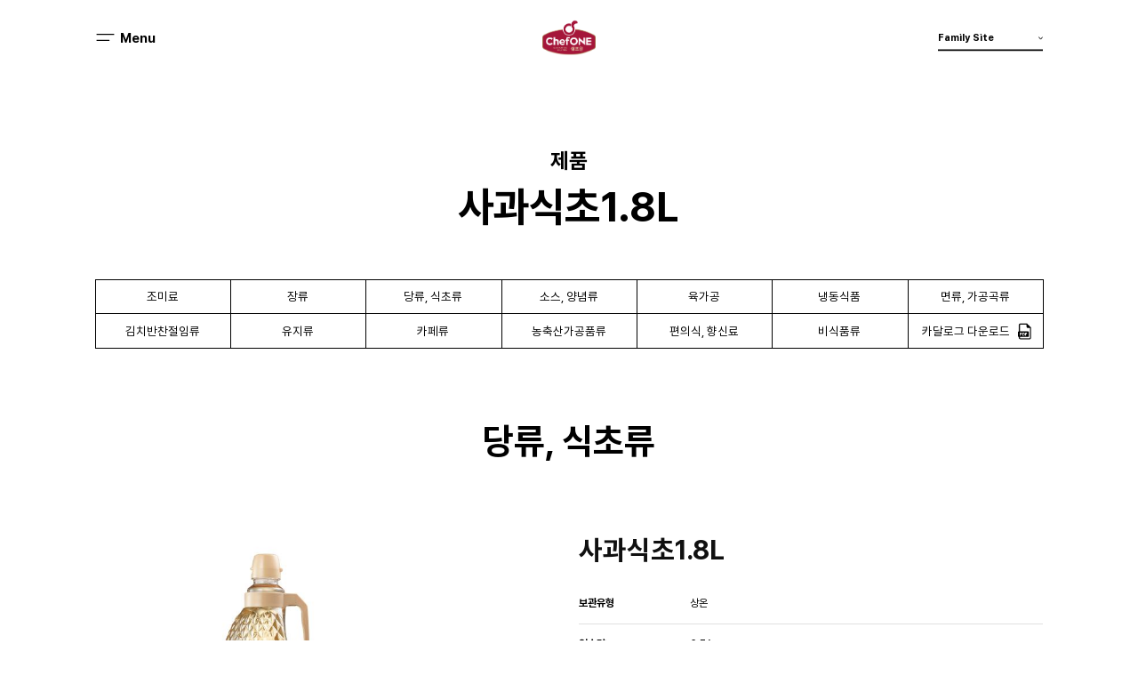

--- FILE ---
content_type: text/html; charset=UTF-8
request_url: https://www.chef1.co.kr/product/prod-sugar-vinegar/%EC%82%AC%EA%B3%BC%EC%8B%9D%EC%B4%8818l/
body_size: 19226
content:
<!DOCTYPE html>

<html class="no-js" lang="ko-KR">

	<head>
		<meta http-equiv="X-UA-Compatible" content="IE=edge" />
		<meta charset="UTF-8" />
		<meta name="viewport" content="width=device-width, initial-scale=1.0, maximum-scale=1.0, minimum-scale=1.0, user-scalable=yes">
		<meta name="format-detection" content="telephone=no" />
		<link rel="profile" href="https://gmpg.org/xfn/11" />
		<link rel="stylesheet" type="text/css" href="https://www.chef1.co.kr/wp-content/themes/chefone/assets/css/custom/fonts.css" media="none" onload="this.media='all';" />
		<title>사과식초1.8L | 쉐프원</title>
<meta name='robots' content='max-image-preview:large' />
<link rel='dns-prefetch' href='//s.w.org' />
<link rel="alternate" type="application/rss+xml" title="쉐프원 &raquo; 피드" href="https://www.chef1.co.kr/feed/" />
<link rel="alternate" type="application/rss+xml" title="쉐프원 &raquo; 댓글 피드" href="https://www.chef1.co.kr/comments/feed/" />
<link rel="alternate" type="application/rss+xml" title="쉐프원 &raquo; 사과식초1.8L 댓글 피드" href="https://www.chef1.co.kr/product/prod-sugar-vinegar/%ec%82%ac%ea%b3%bc%ec%8b%9d%ec%b4%8818l/feed/" />
<script src='https://www.chef1.co.kr/wp-content/themes/chefone/assets/js/index.js?ver=6.0' id='twentytwenty-js-js' async></script>
<link rel="https://api.w.org/" href="https://www.chef1.co.kr/wp-json/" /><link rel="alternate" type="application/json" href="https://www.chef1.co.kr/wp-json/wp/v2/posts/369" /><link rel="EditURI" type="application/rsd+xml" title="RSD" href="https://www.chef1.co.kr/xmlrpc.php?rsd" />
<link rel="wlwmanifest" type="application/wlwmanifest+xml" href="https://www.chef1.co.kr/wp-includes/wlwmanifest.xml" /> 
<meta name="generator" content="WordPress 6.0" />
<link rel="canonical" href="https://www.chef1.co.kr/product/prod-sugar-vinegar/%ec%82%ac%ea%b3%bc%ec%8b%9d%ec%b4%8818l/" />
<link rel='shortlink' href='https://www.chef1.co.kr/?p=369' />
<link rel="alternate" type="application/json+oembed" href="https://www.chef1.co.kr/wp-json/oembed/1.0/embed?url=https%3A%2F%2Fwww.chef1.co.kr%2Fproduct%2Fprod-sugar-vinegar%2F%25ec%2582%25ac%25ea%25b3%25bc%25ec%258b%259d%25ec%25b4%258818l%2F" />
<link rel="alternate" type="text/xml+oembed" href="https://www.chef1.co.kr/wp-json/oembed/1.0/embed?url=https%3A%2F%2Fwww.chef1.co.kr%2Fproduct%2Fprod-sugar-vinegar%2F%25ec%2582%25ac%25ea%25b3%25bc%25ec%258b%259d%25ec%25b4%258818l%2F&#038;format=xml" />
	<script>document.documentElement.className = document.documentElement.className.replace( 'no-js', 'js' );</script>
			<meta property="og:title" content="쉐프원 | 대상">
		<meta property="og:url" content="https://www.chef1.co.kr/">
		<meta property="og:image" content="https://www.chef1.co.kr/wp-content/themes/chefone/assets/images/logo/og_img2.png">
		<meta property="og:description" content="쉐프원은 대상(주)의 식자재 전문 브랜드입니다.">
		<meta name="twitter:card" content="summary">
		<meta name="twitter:title" content="쉐프원 | 대상">
		<meta name="twitter:url" content="https://www.chef1.co.kr/">
		<meta name="twitter:image" content="https://www.chef1.co.kr/wp-content/themes/chefone/assets/images/logo/og_img2.png">
		<meta name="twitter:description" content="쉐프원은 대상(주)의 식자재 전문 브랜드입니다.">
		<!-- favicon -->
		<link rel="shortcut icon" href="https://www.chef1.co.kr/wp-content/themes/chefone/assets/images/logo/favicon.ico">
		<link rel="apple-touch-icon" sizes="180x180" href="https://www.chef1.co.kr/wp-content/themes/chefone/assets/images/logo/apple-touch-icon.png">
		<link rel="icon" type="image/png" sizes="16x16" href="https://www.chef1.co.kr/wp-content/themes/chefone/assets/images/logo/android-chrome-192x192.png">
		<link rel="icon" type="image/png" sizes="16x16" href="https://www.chef1.co.kr/wp-content/themes/chefone/assets/images/logo/android-chrome-256x256.png">
		<link rel="icon" type="image/png" sizes="16x16" href="https://www.chef1.co.kr/wp-content/themes/chefone/assets/images/logo/favicon-16x16.png">
		<link rel="icon" type="image/png" sizes="32x32" href="https://www.chef1.co.kr/wp-content/themes/chefone/assets/images/logo/favicon-32x32.png">
		<!-- css -->
		<link rel="stylesheet" type="text/css" href="https://www.chef1.co.kr/wp-content/themes/chefone/style.css?v=20220622042105" />
		<link rel="stylesheet" type="text/css" href="https://www.chef1.co.kr/wp-content/themes/chefone/assets/css/custom/header.css?v=20250527043605" />
		<link rel="stylesheet" type="text/css" href="https://www.chef1.co.kr/wp-content/themes/chefone/assets/css/custom/footer.css?v=20220624020804" />
		<link rel="stylesheet" type="text/css" href="https://www.chef1.co.kr/wp-content/themes/chefone/assets/css/custom/page.css?v=20250527043652" />
		<!-- Google tag (gtag.js) -->
		<script async src="https://www.googletagmanager.com/gtag/js?id=G-F4X0D739WX"></script>
		<script>
		  window.dataLayer = window.dataLayer || [];
		  function gtag(){dataLayer.push(arguments);}
		  gtag('js', new Date());
		  gtag('config', 'G-F4X0D739WX');
		</script>
	</head>

	<body class="post-template-default single single-post postid-369 single-format-standard singular enable-search-modal has-single-pagination showing-comments">
		<div class="site">
			<!-- Header -->
			<header id="masthead" class="site-header">
				<div class="header-container">
					<div class="headerInfo">
						<!-- Logo -->
						<h1 class="Logo">
							<a href="https://www.chef1.co.kr/" class="Logo-link"><span class="ab-text">미원</span></a>
						</h1>
						<!-- .Logo -->
						<!-- MenuButton -->
						<button type="button" class="MenuButton">
							<span class="MenuButton-menu"><span class="ab-text">메뉴열기</span></span>
							<span class="MenuButton-close"><span class="ab-text">메뉴닫기</span></span>
						</button>
						<!-- .MenuButton -->
						<!-- SiteFamily -->
						<div class="SiteFamily">
							<a href="javascript:void(0)" class="SiteFamily-text">Family Site<span class="SiteFamily-bar"></span></a>
							<ul class="SiteFamilySelect">
								<li class="SiteFamilySelect-item">
									<a href="http://www.daesang.com/" class="SiteFamilySelect-link" target="_blank">대상 홈페이지</a>
								</li>
								<li class="SiteFamilySelect-item">
									<a href="https://www.chungjungone.com/" class="SiteFamilySelect-link" target="_blank">청정원</a>
								</li>
								<li class="SiteFamilySelect-item">
									<a href="https://www.miwon.co.kr" class="SiteFamilySelect-link" target="_blank">미원</a>
								</li>
								<li class="SiteFamilySelect-item">
									<a href="http://www.jungoneshop.com/" class="SiteFamilySelect-link" target="_blank">정원e샵</a>
								</li>
							</ul>
						</div>
						<!-- .SiteFamily -->
					</div>
				</div>
			</header>
			<!-- .Header -->
			<!-- Navication -->
			<div class="SiteHeaderMenu">
				<div class="SiteHeaderMenu-scroll">
					<div class="header-container">
						<div class="SiteHeaderMenu-title">Menu</div>
													<nav id="site-navigation" class="primary-navigation" aria-label="주 메뉴">
								<div class="SiteHeaderMenu-inner">
									<div class="primary-menu-container"><ul id="primary-menu-list" class="menu-wrapper"><li id="menu-item-113" class="menu-item menu-item-type-post_type menu-item-object-page menu-item-has-children menu-item-113"><a href="https://www.chef1.co.kr/about/">소개</a><span class="icon"></span>
<ul class="sub-menu">
	<li id="menu-item-127" class="menu-item menu-item-type-post_type menu-item-object-page menu-item-127"><a href="https://www.chef1.co.kr/about/about-us/">회사소개</a></li>
	<li id="menu-item-114" class="menu-item menu-item-type-post_type menu-item-object-page menu-item-114"><a href="https://www.chef1.co.kr/about/brand/">브랜드소개</a></li>
</ul>
</li>
<li id="menu-item-108" class="menu-item menu-item-type-post_type menu-item-object-page menu-item-has-children menu-item-108"><a href="https://www.chef1.co.kr/service/">서비스</a><span class="icon"></span>
<ul class="sub-menu">
	<li id="menu-item-112" class="menu-item menu-item-type-post_type menu-item-object-page menu-item-112"><a href="https://www.chef1.co.kr/service/total-solution-service/">토탈솔루션 서비스</a></li>
	<li id="menu-item-111" class="menu-item menu-item-type-post_type menu-item-object-page menu-item-111"><a href="https://www.chef1.co.kr/service/menu-suggestion-demonstration/">메뉴제안 &#038; 시연회</a></li>
	<li id="menu-item-110" class="menu-item menu-item-type-post_type menu-item-object-page menu-item-110"><a href="https://www.chef1.co.kr/service/custom-product-development/">맞춤형 제품 개발</a></li>
	<li id="menu-item-109" class="menu-item menu-item-type-post_type menu-item-object-page menu-item-109"><a href="https://www.chef1.co.kr/service/supply-of-purchased-products/">매입 상품 공급</a></li>
</ul>
</li>
<li id="menu-item-106" class="menu-item menu-item-type-post_type menu-item-object-page menu-item-has-children menu-item-106"><a href="https://www.chef1.co.kr/product/">제품</a><span class="icon"></span>
<ul class="sub-menu">
	<li id="menu-item-107" class="menu-item menu-item-type-post_type menu-item-object-page menu-item-107"><a href="https://www.chef1.co.kr/product/product-information/">제품 정보</a></li>
</ul>
</li>
<li id="menu-item-647" class="menu-item menu-item-type-post_type menu-item-object-page menu-item-647"><a href="https://www.chef1.co.kr/download/">자료실</a></li>
<li id="menu-item-104" class="menu-item menu-item-type-post_type menu-item-object-page menu-item-has-children menu-item-104"><a href="https://www.chef1.co.kr/customer-support/">고객지원</a><span class="icon"></span>
<ul class="sub-menu">
	<li id="menu-item-105" class="menu-item menu-item-type-post_type menu-item-object-page menu-item-105"><a href="https://www.chef1.co.kr/customer-support/inquiry-consultation/">문의 상담</a></li>
</ul>
</li>
<li id="menu-item-653" class="nav-Center menu-item menu-item-type-custom menu-item-object-custom menu-item-653"><a target="_blank" rel="noopener" href="https://www.daesang.com/kr/support/customer/index.jsp">고객센터</a></li>
</ul></div>								</div>
							</nav><!-- #site-navigation -->
											</div>
				</div>
			</div>
			<!-- .Navication -->

<div id="site-content" class="site-content">
	<div class="page-container">
		
<div class="PageHeaderTitle">
	<div class="PageHeaderTitle-parent">제품</div>
	<h2 class="PageHeaderTitle-title">사과식초1.8L</h2>
</div>
<div class="siteCont">
	<!--  ProductCategory -->
	<div class="ProductCategory">
		<a href="javascript:void(0)" class="ProductCategoryLink">전체</a>
		<ul class="ProductCategory-list">
		<li class='ProductCategory-item'>
						<a href='/product/product-information/?ct=5&search_keyword=#PLM' class='ProductCategory-link'><span class='ProductCategory-text'>조미료</span></a>
					</li><li class='ProductCategory-item'>
						<a href='/product/product-information/?ct=6&search_keyword=#PLM' class='ProductCategory-link'><span class='ProductCategory-text'>장류</span></a>
					</li><li class='ProductCategory-item'>
						<a href='/product/product-information/?ct=7&search_keyword=#PLM' class='ProductCategory-link'><span class='ProductCategory-text'>당류, 식초류</span></a>
					</li><li class='ProductCategory-item'>
						<a href='/product/product-information/?ct=8&search_keyword=#PLM' class='ProductCategory-link'><span class='ProductCategory-text'>소스, 양념류</span></a>
					</li><li class='ProductCategory-item'>
						<a href='/product/product-information/?ct=9&search_keyword=#PLM' class='ProductCategory-link'><span class='ProductCategory-text'>육가공</span></a>
					</li><li class='ProductCategory-item'>
						<a href='/product/product-information/?ct=10&search_keyword=#PLM' class='ProductCategory-link'><span class='ProductCategory-text'>냉동식품</span></a>
					</li><li class='ProductCategory-item'>
						<a href='/product/product-information/?ct=11&search_keyword=#PLM' class='ProductCategory-link'><span class='ProductCategory-text'>면류, 가공곡류</span></a>
					</li><li class='ProductCategory-item'>
						<a href='/product/product-information/?ct=12&search_keyword=#PLM' class='ProductCategory-link'><span class='ProductCategory-text'>김치반찬절임류</span></a>
					</li><li class='ProductCategory-item'>
						<a href='/product/product-information/?ct=13&search_keyword=#PLM' class='ProductCategory-link'><span class='ProductCategory-text'>유지류</span></a>
					</li><li class='ProductCategory-item'>
						<a href='/product/product-information/?ct=14&search_keyword=#PLM' class='ProductCategory-link'><span class='ProductCategory-text'>카페류</span></a>
					</li><li class='ProductCategory-item'>
						<a href='/product/product-information/?ct=15&search_keyword=#PLM' class='ProductCategory-link'><span class='ProductCategory-text'>농축산가공품류</span></a>
					</li><li class='ProductCategory-item'>
						<a href='/product/product-information/?ct=16&search_keyword=#PLM' class='ProductCategory-link'><span class='ProductCategory-text'>편의식, 향신료</span></a>
					</li><li class='ProductCategory-item'>
						<a href='/product/product-information/?ct=17&search_keyword=#PLM' class='ProductCategory-link'><span class='ProductCategory-text'>비식품류</span></a>
					</li>			<li class="ProductCategory-item">
				<a href="https://www.chef1.co.kr/wp-content/uploads/2022/06/chef1_catalogue.pdf" class="ProductCategory-link" target="_blank"><span class="ProductCategory-text catalogue">카달로그 다운로드</span></a>
			</li>
		</ul>
	</div>
	<!--  .ProductCategory -->
	<div class="ProductCategoryTitle">당류, 식초류</div>
	<!-- .ProductList -->
	<article class="post-369 post type-post status-publish format-standard hentry category-prod-sugar-vinegar" id="post-369"> 
		<div class="siteSingle">
			<div class="ProdSingle">
				<div class="ProdSingleDetail">
					<!-- 제품 이미지 -->
					<div class="ProdSingleDetailThumb">
						<img src="/wp-content/uploads/catalogue/20180212/prdt_20150623103628679.jpg">
					</div>
					<!-- .제품 이미지 -->
					<!-- 제품 상세 -->
					<div class="ProdSingleDetailCont">
						<div class="ProdSingleDetailCont-header">
							<div class="ProdSingleHeader">
								<h2 class="ProdSingleHeader-title">사과식초1.8L</h2>
							</div>
						</div>
						<div class="ProdSingleDetailCont-cont">
							<div class="ProdSingleInfo">
								<table class="ProdSingleInfo-table">
									<colgroup>
										<col style="width:21.62%">
										<col>
									</colgroup>
									<tbody>
										<tr>
											<th>보관유형</th>
											<td>상온</td>
										</tr>
										<tr>
											<th>입수량</th>
											<td>6 EA</td>
										</tr>
										<tr>
											<th>유통기한</th>
											<td>36개월</td>
										</tr>
										<tr>
											<th>바코드</th>
											<td>8801052431192 </td>
										</tr>
										<tr>
											<th>주요재료명</th>
											<td>정제수,주요11.12%(액상포도당,주요발효영양원),주정4.75%,사과농축액3.7%(고형분함량2.66,국산),고과당,저감미당,올리고당,합성향료(사과향),효모추출물</td>
										</tr>
									</tbody>
								</table>
							</div>
						</div>
					</div>
					<!-- .제품 상세 -->
				</div>
				<div class="ProdSingleLink"><a href="/product/product-information/?var_page=1&ct=5,6,7,8,9,10,11,12,13,14,15,16,17&search_keyword=" class="ProdSingleLink-link">목록으로</a></div>
			</div>
		</div>
	</article><!-- .post -->
</div>
	</div>
</div><!-- #site-content -->

			<footer id="site-footer" class="site-footer">
				<button type="button" class="TopButton is-Open is-Stop">
					<span class="TopButton-text">Top</span>
				</button>
				<div class="footer-container">
					<div class="FooterInner">
						<!-- FooterNav -->
						<div class="FooterNav">
							<ul class="FooterNav-list">
								<li class="FooterNav-item">
									<a href="https://www.daesang.com/kr/tail/privacy.jsp" class="FooterNav-link" target="_blank">이메일무단수집거부</a>
								</li>
								<li class="FooterNav-item">
									<a href="/sitemap/" class="FooterNav-link">사이트맵</a>
								</li>
							</ul>
						</div>
						<!-- .FooterNav -->
						<div class="FooterInfo">
							<ul class="FooterInfo-list">
								<li class="FooterInfo-item">상호 : 대상㈜, 주소: 서울시 종로구 창경궁로 120(인의동), 대표이사 : 임정배</li>
								<li class="FooterInfo-item">사업자등록번호 : 109-81-14886, 전화 : 080-019-9119</li>
							</ul>
						</div>
						<a class="FooterIsms" href="javascript:void(0)"><img class="FooterIsms-img" src="https://www.chef1.co.kr/wp-content/themes/chefone/assets/images/logo/logo-isms.png" alt="" /></a>
						<div class="FooterCopy">Copyright 대상 쉐프원. All rights reserved.</div>
					</div>
				</div>
			</footer><!-- #site-footer -->
		</div>
		<!-- IsmsPop -->
		<div class="IsmsPop">
			<div class="IsmsPopDim"></div>
			<div class="IsmsPopSec">
				<button type="button" class="IsmsPopSec-close"><span class="ab-text">close</span></button>
				<div class="IsmsPopSecList">
					<ul class="IsmsPopSecList-list">
						<li class="IsmsPopSecList-item">
							<img class="IsmsPopSecList-img" src="/wp-content/uploads/2022/06/ISMS-KISA-2021-192_KR.jpg" alt="" />
						</li>
						<li class="IsmsPopSecList-item">
							<img class="IsmsPopSecList-img" src="/wp-content/uploads/2022/06/ISMS-KISA-2021-192_EN.jpg" alt="" />
						</li>
					</ul>
				</div>
			</div>
		</div>
		<!-- .IsmsPop -->
		<script src='https://www.chef1.co.kr/wp-includes/js/jquery/jquery.min.js?ver=3.6.0' id='jquery-core-js'></script>
<script src='https://www.chef1.co.kr/wp-includes/js/jquery/jquery-migrate.min.js?ver=3.3.2' id='jquery-migrate-js'></script>
<script src='https://www.chef1.co.kr/wp-includes/js/comment-reply.min.js?ver=6.0' id='comment-reply-js'></script>
<script src='https://www.chef1.co.kr/wp-content/themes/chefone/assets/js/vender/ScrollMagic.min.js?ver=1.1' id='scrollmasic-js-js'></script>
<script src='https://www.chef1.co.kr/wp-content/themes/chefone/assets/js/vender/TweenMax.min.js?ver=1.1' id='tweenmax-js-js'></script>
<script src='https://www.chef1.co.kr/wp-content/themes/chefone/assets/js/vender/animation.gsap.js?ver=1.1' id='gsap-js-js'></script>
<script src='https://www.chef1.co.kr/wp-content/themes/chefone/assets/js/vender/swiper-4.5.0.min.js?ver=1.1' id='swiper-js-js'></script>
<script src='https://www.chef1.co.kr/wp-content/themes/chefone/assets/js/custom/common.js?ver=1.1' id='custom-js-js'></script>
<script id='metabrain-dev-js-js-extra'>
var metabrain_dev = {"ajax_url":"https:\/\/www.chef1.co.kr\/wp-admin\/admin-ajax.php","urlhomejs":"https:\/\/www.chef1.co.kr","nonce":"279c197303"};
</script>
<script src='https://www.chef1.co.kr/wp-content/themes/chefone/assets/js/dev.js?ver=1.1' id='metabrain-dev-js-js'></script>
	</body>
</html>


--- FILE ---
content_type: text/css
request_url: https://www.chef1.co.kr/wp-content/themes/chefone/assets/css/custom/header.css?v=20250527043605
body_size: 12573
content:
@charset "UTF-8";

/*=========================================================
	Header
=========================================================*/
.site-header{
	position:fixed;
	top:0;
	left:0;
	right:0;
	padding:25px 0;
	background-color:#fff;
	transition-property: transform;
    transition-duration: 0.3s;
    will-change: transform;
	z-index:1000;
}

.headerInfo{
	position:relative;
}

.headerInfo:after{
	content:"";
	display:table;
	clear:both;
}

.site-header.is-Up{
	transform:translateY(-100%);
}

.admin-bar .site-header.is-Up{
	transform:translateY(-150%);
}

.site-header.is-Down{
	transform:translateY(0%);
	background-color:#fff;
}

/*	Logo
=========================================================*/
.Logo{
	margin:0 auto;
	width:90px;
}

.Logo-link{
	display:block;
	width:90px;
	height:76px;
	background-image:url(../../images/logo/logo.svg);
	background-size:90px 76px;
}

/*	MenuButton
=========================================================*/
.MenuButton{
	position:absolute;
	top:50%;
	left:0;
	transform:translateY(-50%);
	width:40px;
	height:40px;
}

.MenuButton-menu{
	width:35px;
	height:11px;
	background-image:url(../../images/icon/ico_nav_open.svg);
	background-size:35px 11px;
	position:absolute;
	top:50%;
	left:0;
	transform:translateY(-50%);
	transition-property: opacity, visibility, transform;
    transition-duration: 0.3s;
	transition-delay:0.2s;
}

.MenuButton-menu:after{
	content:"Menu";
	color:#000;
	position:absolute;
	top:50%;
	right:-67px;
	transform:translateY(-50%);
	font-size:22px;
	line-height:1.4em;
	font-weight:bold;
	margin-top:1px;
}

.MenuButton-close{
	width:36px;
	height:36px;
	background-image:url(../../images/icon/ico_nav_close.svg);
	background-size:36px 36px;
	position:absolute;
	top:50%;
	left:0;
	transform:translateY(-50%) scale(0);
	opacity:0;
	visibility:hidden;
	transition-property: opacity, visibility, transform;
    transition-duration: 0.3s;
	transition-delay:0s;
}

.is-NavOpen .MenuButton-menu{
	opacity:0;
	visibility:hidden;
	transform:translateY(-50%) scale(0);
	transition-delay:0s;
}

.is-NavOpen .MenuButton-close{
	opacity:1;
	visibility:visible;
	transform:translateY(-50%) scale(1);
	transition-delay:0.2s;
}

/*	SiteHeaderMenu
=========================================================*/
.SiteHeaderMenu{
	position:fixed;
	top:0;
	left:0;
	right:0;
	bottom:0;
	z-index:900;
	background-color:#fff;
	opacity:0;
	visibility:hidden;
	transition-property: opacity, visibility;
    transition-duration: 0.4s;
}

.admin-bar .SiteHeaderMenu{
	top:32px;
}

@media screen and (max-width: 782px){
	.admin-bar .SiteHeaderMenu{
		top:46px;
	}
}

.is-NavOpen .SiteHeaderMenu{
	opacity:1;
	visibility:visible;
}

.SiteHeaderMenu-scroll{
	position:absolute;
	top:0;
	left:0;
	right:0;
	height:100%;
	overflow:hidden;
	overflow-y:auto;
	padding-top:200px;
}

.SiteHeaderMenu-title{
	font-size:30px;
	line-height:1.2em;
	color:#000000;
	font-weight:bold;
	margin-bottom:35px;
}

.SiteHeaderMenu .menu-wrapper > .menu-item{
	margin-top:45px;
	font-size:0;
	line-height:0;
	position:relative;
}

.SiteHeaderMenu .menu-wrapper > .menu-item:first-child{
	margin-top:0;
}

.SiteHeaderMenu .menu-wrapper > .menu-item > a{
	display:inline-block;
	font-size:55px;
	line-height:1.1em;
	color:#000000;
	font-weight:bold;
	max-width:50%;
}

.SiteHeaderMenu .icon{
	display:none;
}

.SiteHeaderMenu .menu-wrapper > .menu-item[class*="current"] > a{
	color:#DB2F1C;
}

.SiteHeaderMenu .menu-wrapper .sub-menu{
	position:absolute;
	top:0;
	left:35%;
	right:0;
	opacity:0;
	visibility:hidden;
	z-index:5;
}

.SiteHeaderMenu .menu-wrapper .is-SubView .sub-menu{
	opacity:1;
	visibility:visible;
}

.SiteHeaderMenu .menu-wrapper .sub-menu .menu-item{
	margin-top:10px;
}

.SiteHeaderMenu .menu-wrapper .sub-menu .menu-item:first-child{
	margin-top:0;
}

.SiteHeaderMenu .menu-wrapper .sub-menu .menu-item a{
	display:inline-block;
	font-size:40px;
	line-height:1.4em;
	color:#000000;
	font-weight:bold;
}

.SiteHeaderMenu .menu-wrapper .sub-menu .menu-item[class*="current"] a{
	color:#DB2F1C;
}

/* SiteFamily
=========================================================*/
.SiteFamily{
	position:absolute;
	top:50%;
	right:0;
	transform:translateY(-50%);
	width:178px;
	z-index:5;
}

.SiteFamily-bar{
	position:absolute;
	bottom:0;
	left:0;
	width:0;
	animation: SiteFamilyArrow 1s ease-in forwards;
	animation-delay:0.2s;
	overflow:hidden;
}

.SiteFamily-bar:after{
	content:"";
	width:100%;
	height:2px;
	background-color:#000000;
	display:block;
}

@keyframes SiteFamilyArrow {
	0% {
		width:0;
	}

	100% {
		width:100%;
	}
}

.SiteFamily-text{
	padding:12px 30px 12px 0;
	display:block;
	overflow:hidden;
	white-space:nowrap;
	text-overflow:ellipsis;
	font-size:16px;
	line-height:1.4em;
	color:#000;
	font-weight:bold;
	position:relative;
}

.SiteFamily-text:after{
	content:"";
	width:8px;
	height:8px;
	background-image:url(../../images/icon/ico_family-arrow.svg);
	background-size:8px 8px;
	position:absolute;
	top:50%;
	right:0;
	transform:translateY(-50%);
}

.SiteFamilySelect{
	position:absolute;
	margin-top:15px;
	padding: 20px 17px;
    background: #fff;
	left:0;
	right:0;
	display:none;
	border:2px solid #000;
}

.SiteFamilySelect-link{
	font-size:15px;
	line-height:1.4em;
	color:#000;
	display:block;
	font-weight:500;
}

.is-Current .SiteFamilySelect-link{
	font-weight:500;
	font-size:20px;
}

.SiteFamilySelect-item{
	margin-top:11px;
}

.SiteFamilySelect-item:first-child{
	margin-top:0;
}

/* responsive */
@media screen and (max-width:1920px) and (min-width:1025px){
	.site-header{
		padding:1.30208vw 0;
	}

	/*	Logo */
	.Logo{
		width:4.6875vw;
	}
	
	.Logo-link{
		width:4.6875vw;
		height:3.95833vw;
		background-size:4.6875vw 3.95833vw;
	}

	/*	MenuButton */
	.MenuButton{
		width:2.0833vw;
		height:2.0833vw;
	}
	
	.MenuButton-menu:after{
		right:-3.489583vw;
		font-size:1.14583vw;
	}

	.MenuButton-menu{
		width:1.8229vw;
		height:0.57291vw;
		background-size:1.8229vw 0.57291vw;
	}

	.MenuButton-close{
		width:1.875vw;
		height:1.875vw;
		background-size:1.875vw 1.875vw;
	}


	/*	SiteHeaderMenu */
	.SiteHeaderMenu-scroll{
		padding-top:10.41666vw;
	}

	.SiteHeaderMenu-title{
		font-size:1.5625vw;
		margin-bottom:1.822916vw;
	}

	.SiteHeaderMenu .menu-wrapper > .menu-item{
		margin-top:2.34375vw;
	}


	.SiteHeaderMenu .menu-wrapper > .menu-item > a{
		font-size:2.86458vw;
	}


	.SiteHeaderMenu .menu-wrapper .sub-menu .menu-item{
		margin-top:0.52083vw;
	}

	.SiteHeaderMenu .menu-wrapper .sub-menu .menu-item a{
		font-size:2.083333vw;
	}
	
	/* SiteFamily */
	.SiteFamily{
		width:9.2708vw;
	}

	.SiteFamily-text{
		padding:0.625vw 1.5625vw 0.625vw 0;
		font-size:0.83333vw;
	}

	.SiteFamily-text:after{
		width:0.4166vw;
		height:0.4166vw;
		background-size:0.4166vw 0.4166vw;
	}

	.SiteFamilySelect{
		margin-top:0.78125vw;
		padding: 1.04166vw 0.88541vw;
	}

	.SiteFamilySelect-link{
		font-size:0.78125vw;
	}
	
	.is-Current .SiteFamilySelect-link{
		font-size:1.041666vw;
	}

	.SiteFamilySelect-item{
		margin-top:0.57291vw;
	}
}

@media screen and (max-width:1310px) and (min-width:1025px){
	.SiteFamily-text{
		font-size:11px;
	}
	
	.SiteFamilySelect-link{
		font-size:10px;
	}
}

@media screen and (max-width:1024px) and (min-width:768px){
	.site-header{
		padding:1.7916vw 0;
	}

	/*	Logo */
	.Logo{
		width:6.42857vw;
	}
	
	.Logo-link{
		width:6.42857vw;
		height:5.42857vw;
		background-size:6.42857vw 5.42857vw;
	}

	/*	MenuButton */
	.MenuButton{
		width:4.0833vw;
		height:4.0833vw;
	}
	
	.MenuButton-menu:after{
		right:-6.93333vw;
		font-size:2.4583vw;
		margin-top:0;
	}

	.MenuButton-menu{
		width:4.0833vw;
		height:1.14291vw;
		background-size:4.0833vw 1.14291vw;
	}

	.MenuButton-close{
		width:2.745vw;
		height:2.745vw;
		background-size:2.745vw 2.745vw;
	}


	/*	SiteHeaderMenu */
	.SiteHeaderMenu .menu-wrapper .sub-menu{
		left:38%;
	}
	
	.SiteHeaderMenu-scroll{
		padding-top:18.5vw;
	}

	.SiteHeaderMenu-title{
		font-size:3.5625vw;
		margin-bottom:3.822916vw;
	}

	.SiteHeaderMenu .menu-wrapper > .menu-item{
		margin-top:4.34375vw;
	}


	.SiteHeaderMenu .menu-wrapper > .menu-item > a{
		font-size:4.86458vw;
	}


	.SiteHeaderMenu .menu-wrapper .sub-menu .menu-item{
		margin-top:1.152083vw;
	}

	.SiteHeaderMenu .menu-wrapper .sub-menu .menu-item a{
		font-size:3.883333vw;
	}
	
	/* SiteFamily */
	.SiteFamily{
		width:14.6875vw;
	}

	.SiteFamily-text{
		padding:0.6166vw 1.7625vw 0.6166vw 0;
		font-size:1.578125vw;
	}

	.SiteFamily-text:after{
		width:0.9604vw;
		height:0.9604vw;
		background-size:0.9604vw 0.9604vw;
	}

	.SiteFamilySelect{
		margin-top:1.798125vw;
		padding: 1.953125vw 1.88541vw;
	}

	.SiteFamilySelect-link{
		font-size:1.578125vw;
	}
	
	.is-Current .SiteFamilySelect-link{
		font-size:2.041666vw;
	}

	.SiteFamilySelect-item{
		margin-top:0.8604vw;
	}
}

@media screen and (max-width: 767px) and (min-width:1px){
	.site-header{
		padding:4.27916vw 0;
	}

	/*	Logo */
	.Logo{
		width:15vw;
	}
	
	.Logo-link{
		width:15vw;
		height:12.4444vw;
		background-size:15vw 12.4444vw;
	}

	/*	MenuButton */
	.MenuButton{
		width:8.0833vw;
		height:8.0833vw;
	}
	
	.MenuButton-menu:after{
		right:-10.93333vw;
		font-size:3.9583vw;
		margin-top:0;
	}

	.MenuButton-menu{
		width:8.0833vw;
		height:2.24291vw;
		background-size:8.0833vw 2.24291vw;
	}

	.MenuButton-close{
		width:5.445vw;
		height:5.445vw;
		background-size:5.445vw 5.445vw;
	}


	/*	SiteHeaderMenu */
	.SiteHeaderMenu-scroll{
		padding-top:27.5vw;
	}

	.SiteHeaderMenu-title{
		font-size:4.5625vw;
		margin-bottom:4.822916vw;
	}

	.SiteHeaderMenu .menu-wrapper > .menu-item{
		margin-top:5.634375vw;
	}


	.SiteHeaderMenu .menu-wrapper > .menu-item > a{
		font-size:6.186458vw;
	}
	
	.SiteHeaderMenu .menu-wrapper .sub-menu{
		left:50%;
	}

	.SiteHeaderMenu .menu-wrapper .sub-menu .menu-item{
		margin-top:1.852083vw;
	}

	.SiteHeaderMenu .menu-wrapper .sub-menu .menu-item a{
		font-size:4.483333vw;
	}
	
	/* SiteFamily */
	.SiteFamily{
		width:22.6875vw;
	}

	.SiteFamily-text{
		padding:1.6166vw 3.7625vw 1.6166vw 0;
		font-size:3.2578125vw;
	}

	.SiteFamily-text:after{
		width:1.8604vw;
		height:1.8604vw;
		background-size:1.8604vw 1.8604vw;
	}

	.SiteFamilySelect{
		margin-top:4.098125vw;
		padding: 3.38125vw 3.08541vw;
		left:auto;
		width:28vw;
	}

	.SiteFamilySelect-link{
		font-size:3.2578125vw;
	}
	
	.is-Current .SiteFamilySelect-link{
		font-size:4.141666vw;
	}

	.SiteFamilySelect-item{
		margin-top:1.5604vw;
	}
}

/*	Nav Target Center
=========================================================*/
.SiteHeaderMenu .menu-wrapper > .menu-item.nav-Center > a{
	padding-right:58px;
	position:relative;
}

.SiteHeaderMenu .menu-wrapper > .menu-item.nav-Center > a:after{
	content:"";
	width:38px;
	height:38px;
	background-image:url(../../images/icon/ico_target_center.svg);
	background-size:100% 100%;
	position:absolute;
	top:50%;
	right:0;
	transform:translateY(-50%);
}

@media screen and (max-width:1920px) and (min-width:1025px){
	.SiteHeaderMenu .menu-wrapper > .menu-item.nav-Center > a{
		padding-right:3.021vw;
	}

	.SiteHeaderMenu .menu-wrapper > .menu-item.nav-Center > a:after{
		width:1.979vw;
		height:1.979vw;
	}
}

@media screen and (max-width:1024px) and (min-width:768px){
	.SiteHeaderMenu .menu-wrapper > .menu-item.nav-Center > a{
		padding-right:5vw;
	}

	.SiteHeaderMenu .menu-wrapper > .menu-item.nav-Center > a:after{
		width:3vw;
		height:3vw;
	}
}

@media screen and (max-width: 767px) and (min-width:1px){
	.SiteHeaderMenu .menu-wrapper > .menu-item.nav-Center > a{
		padding-right:7vw;
	}

	.SiteHeaderMenu .menu-wrapper > .menu-item.nav-Center > a:after{
		width:4.8vw;
		height:4.8vw;
	}
}

@media screen and (min-width: 1921px) {
	.SiteHeaderMenu-scroll{
		padding-top:150px;
	}
}

@media screen and (max-width: 1920px) and (min-width: 1025px) {
	.SiteHeaderMenu-scroll{
		padding-top: 7.813vw;
	}
}

--- FILE ---
content_type: text/css
request_url: https://www.chef1.co.kr/wp-content/themes/chefone/assets/css/custom/footer.css?v=20220624020804
body_size: 35044
content:
@charset "UTF-8";

/*=========================================================
	Footer
=========================================================*/
.site-footer{
	margin-top:150px;
	position:relative;
}

.FooterInner{
	border-top:solid 1px #000;
	padding:75px 0 100px;
	position:relative;
}

.FooterIsms{
	display:block;
	line-height:0;
	width:94px;
	position:absolute;
	top:75px;
	right:0;
}

.FooterNav-list{
	font-size:0;
	line-height:0;
	margin:0 -20px 28px;
}

.FooterNav-list:after{
	content:"";
	display:table;
	clear:both;
}

.FooterNav-item{
	display:inline-block;
	vertical-align:middle;
	padding:0 20px;
	position:relative;
}

.FooterNav-item:after{
	content:"";
	width:1px;
	height:11px;
	background-color:#CCCCCC;
	position:absolute;
	top:50%;
	right:0;
	transform:translateY(-50%);
}

.FooterNav-item:last-child:after{
	display:none;
}

.FooterNav-link{
	display:block;
	font-size:16px;
	line-height:1.4em;
	color:#000;
	font-weight:500;
}

.FooterNav-item:first-child .FooterNav-link{
	font-weight:bold;
	position:relative;
	padding-right: 24px;
}

.FooterNav-item:first-child .FooterNav-link:after{
	content: '';
    width: 14px;
    height: 15px;
    background-image: url(../../images/icon/ico_new_window.svg);
    background-size: 14px 15px;
    position: absolute;
    top: 50%;
    right: 0;
    transform: translateY(-50%);
}

.FooterInfo{
	margin-bottom:42px;
}

.FooterInfo-item{
	font-size:16px;
	line-height:1.6em;
	color:#000;
	margin-top:5px;
}

.FooterInfo-item:first-child{
	margin-top:0;
}

.FooterCopy{
	font-size:14px;
	line-height:1.5em;
	color:#555555;
}

@media screen and (min-width: 1025px) {
	.FooterNav-link:hover{
		text-decoration:underline;
	}
}

/* responsive */
@media screen and (max-width:1920px) and (min-width:1025px){
	.site-footer{
		margin-top:7.8125vw;
	}

	.FooterInner{
		padding:3.90625vw 0 5.208333vw;
	}

	.FooterIsms{
		width:4.89583vw;
		top:3.90625vw;
	}

	.FooterNav-list{
		margin:0 -1.04166vw 1.458333vw;
	}

	.FooterNav-item{
		padding:0 1.04166vw;
	}

	.FooterNav-item:after{
		height:0.572916vw;
	}

	.FooterNav-link{
		font-size:0.833333vw;
	}

	.FooterInfo{
		margin-bottom:2.1875vw;
	}

	.FooterInfo-item{
		font-size:0.833333vw;
		margin-top:0.26041vw;
	}

	.FooterCopy{
		font-size:0.729166vw;
	}
	
	.FooterNav-item:first-child .FooterNav-link{
		padding-right: 1.25vw;
	}

	.FooterNav-item:first-child .FooterNav-link:after{
		width: 0.729166vw;
		height: 0.78125vw;
		background-size: 0.729166vw 0.78125vw;
	}
}

@media screen and (max-width:1420px) and (min-width:1025px){
	.FooterNav-link{
		font-size:12px;
	}
	
	.FooterCopy{
		font-size:10px;
	}
	
	.FooterInfo-item{
		font-size:12px;
	}
}

@media screen and (max-width:1024px) and (min-width:768px){
	.site-footer{
		margin-top:12.8125vw;
	}

	.FooterInner{
		padding:5.90625vw 0 8.208333vw;
	}

	.FooterIsms{
		width:6.89583vw;
		top:5.90625vw;
	}

	.FooterNav-list{
		margin:0 -2.04166vw 2.458333vw;
	}

	.FooterNav-item{
		padding:0 2.04166vw;
	}

	.FooterNav-item:after{
		height:1.572916vw;
	}

	.FooterNav-link{
		font-size:1.9vw;
	}

	.FooterInfo{
		margin-bottom:3.1875vw;
	}

	.FooterInfo-item{
		font-size:1.633333vw;
		margin-top:0.26041vw;
	}

	.FooterCopy{
		font-size:1.4729166vw;
	}
	
	.FooterNav-item:first-child .FooterNav-link{
		padding-right: 2.34375vw;
	}

	.FooterNav-item:first-child .FooterNav-link:after{
		width: 1.3671875vw;
		height: 1.46484375vw;
		background-size: 1.3671875vw 1.46484375vw;
	}
}

@media screen and (max-width:767px) and (min-width:1px){
	.site-footer{
		margin-top:19.8125vw;
	}

	.FooterInner{
		padding:7.90625vw 0 8.208333vw;
	}

	.FooterIsms{
		width:15.89583vw;
		position:static;
		margin-bottom:5vw;
	}

	.FooterNav-list{
		margin:0 -3.04166vw 4.458333vw;
	}

	.FooterNav-item{
		padding:0 3.04166vw;
	}

	.FooterNav-item:after{
		height:3.572916vw;
	}

	.FooterNav-link{
		font-size:3.9vw;
	}

	.FooterInfo{
		margin-bottom:6.1875vw;
	}

	.FooterInfo-item{
		font-size:3.433333vw;
		margin-top:0.26041vw;
	}

	.FooterCopy{
		font-size:3.229166vw;
	}
	
	.FooterNav-item:first-child .FooterNav-link{
		padding-right: 5.33vw;
	}

	.FooterNav-item:first-child .FooterNav-link:after{
		width: 3.333vw;
		height: 3.85vw;
		background-size: 3.333vw 3.85vw;
	}
}

/*=========================================================
	TopButton
=========================================================*/
.TopButton{
	width:48px;
	height:48px;
	position:fixed;
	bottom:20px;
	right:20px;
	transition-property:opacity, visibility;
	transition-duration: 0.2s;
	z-index:100;
	opacity:0;
	visibility:hidden;
}

.home .TopButton{
	display:none;
}

.TopButton-text{
	font-size:20px;
	line-height:1.2em;
	color:#000;
	font-weight:500;
	display:block;
	text-align:center;
	padding-top:12px;
	position:absolute;
	top:50%;
	left:0;
	right:0;
	transform:translateY(-50%);
}

.TopButton-text:after{
	content:"";
	width:11px;
	height:5px;
	background-image:url(../../images/icon/ico_top_arrow.svg);
	background-size:11px 5px;
	position:absolute;
	top:0;
	left:50%;
	transform:translateX(-50%);
}

.TopButton.is-Open{
	opacity:1;
	visibility:visible;
}

.TopButton.is-Stop{
	position:absolute;
	bottom:auto;
	top:-62px;
	right:20px;
}

/*Responsive*/
@media screen and (max-width: 1920px) and (min-width: 1025px) {
	.TopButton{
		width:2.5vw;
		height:2.5vw;
		bottom:1.04166vw;
		right:1.04166vw;
	}

	.TopButton-text{
		font-size:1.04166vw;
		padding-top:0.625vw;
	}

	.TopButton-text:after{
		width:0.5729vw;
		height:0.2604vw;
		background-size:0.5729vw 0.2604vw;
	}

	.TopButton.is-Stop{
		top:-3.22916vw;
		right:1.04166vw;
	}
}

@media screen and (max-width: 1024px) and (min-width: 768px) {
	.TopButton{
		width:5.2307vw;
		height:5.2307vw;
		bottom:1.5384vw;
		right:1.5384vw;
	}
	
	.TopButton-text{
		font-size:2.04166vw;
		padding-top:1.225vw;
	}

	.TopButton-text:after{
		width:1.0729vw;
		height:0.5204vw;
		background-size:1.0729vw 0.5204vw;
	}
	
	.TopButton.is-Stop{
		top:-6.30769vw;
		right:1.5384vw;
	}
}

@media screen and (max-width: 767px) and (min-width: 1px) {
	.TopButton{
		width:10.2307vw;
		height:10.2307vw;
		bottom:3.5384vw;
		right:3.5384vw;
	}
	
	.TopButton-text{
		font-size:4.04166vw;
		padding-top:2.425vw;
	}

	.TopButton-text:after{
		width:2.0729vw;
		height:1.0204vw;
		background-size:2.0729vw 1.0204vw;
	}

	.TopButton.is-Stop{
		top:-13.30769vw;
		right:3.5384vw;
	}
}

/* ============================================================
   PopUp:Top Banner
==============================================================*/
body .pum-overlay-disabled{
	background-color:transparent;
}

body .pum-overlay-disabled .pum-container{
	margin-bottom:0;
	box-shadow:none;
	background-color:#fff;
	padding:21px 0px;
	border:solid 2px #000;
}

body .pum-overlay-disabled .pum-container .pum-title{
	color:#000;
	font-size:22px;
	line-height:1.4em;
	font-weight:bold;
	max-width: 1280px;
	padding:0 40px;
	margin:0 auto 7px;
}

body .pum-overlay-disabled .pum-container .pum-content{
	max-width: 1280px;
	padding:0 40px;
	color:#000;
	font-size:16px;
	line-height:1.7em;
	margin:0 auto;
}

body .pum-overlay-disabled .pum-container .pum-content p:last-child{
	margin-bottom:0;
}

body .pum-overlay-disabled .pum-container .pum-close{
	width:20px;
	height:20px;
	background-image:url(../../images/icon/ico_popup_close.svg);
	background-size:20px 20px;
	background-color:transparent;
	text-indent:-99999px;
	display:block;
	top:24px;
	right:24px;
	padding:0;
	min-width:0 !important;
	box-shadow:none !important;
	border:none !important;
}

.pum-overlay.pum-overlay-disabled[data-popmake*="center top"] .pum-container{
	border:none !important;
	border-bottom:solid 2px #000 !important;
}

@media screen and (max-width: 782px) and (min-width: 768px){
	.admin-bar .pum-overlay.pum-overlay-disabled[data-popmake*="center top"] .pum-container{
		padding:calc(2.6153vw + 16px) 0px 2.6153vw;
	}
	
	.admin-bar .pum-overlay.pum-overlay-disabled[data-popmake*="center top"] .pum-container .pum-close{
		top:calc(1.8461vw + 16px) !important;
	}
}

@media screen and (max-width: 767px) and (min-width: 1px){
	.admin-bar .pum-overlay.pum-overlay-disabled[data-popmake*="center top"] .pum-container{
		padding:calc(6.25vw + 16px) 0px 6.25vw;
	}
	
	.admin-bar .pum-overlay.pum-overlay-disabled[data-popmake*="center top"] .pum-container .pum-close{
		top:calc(3.8461vw + 16px) !important;
	}
}



/* PopUp Post
=========================================================*/
body .pum-overlay-disabled .pum-container .pum-content .size-full{height: auto !important;}
body .pum-overlay-disabled .pum-container .pum-content .alignleft{float: left;}
body .pum-overlay-disabled .pum-container .pum-content .alignright{float: right;}
body .pum-overlay-disabled .pum-container .pum-content .aligncenter{display: block; margin:0 auto;}
body .pum-overlay-disabled .pum-container .pum-content figure.wp-caption{width:100% !important;}
body .pum-overlay-disabled .pum-container .pum-content iframe{width:100% !important;}
body .pum-overlay-disabled .pum-container .pum-content p{margin-bottom:20px; color:#000;}
body .pum-overlay-disabled .pum-container .pum-content p img{height: auto !important;}
body .pum-overlay-disabled .pum-container .pum-content a{color:#000;}
body .pum-overlay-disabled .pum-container .pum-content a:hover{text-decoration: underline; }
body .pum-overlay-disabled .pum-container .pum-content h1{font-size: 24px;}
body .pum-overlay-disabled .pum-container .pum-content h2{font-size: 20px;}
body .pum-overlay-disabled .pum-container .pum-content h3{font-size: 16px;}
body .pum-overlay-disabled .pum-container .pum-content h4{font-size: 15px;}
body .pum-overlay-disabled .pum-container .pum-content h5{font-size: 14px;}
body .pum-overlay-disabled .pum-container .pum-content h6{font-size: 12px;}
body .pum-overlay-disabled .pum-container .pum-content h1,body .pum-overlay-disabled .pum-container .pum-content h2,body .pum-overlay-disabled .pum-container .pum-content h3,body .pum-overlay-disabled .pum-container .pum-content h4,body .pum-overlay-disabled .pum-container .pum-content h5,body .pum-overlay-disabled .pum-container .pum-content h6 {margin-bottom: 15px;color:#000;}
body .pum-overlay-disabled .pum-container .pum-content figure{margin-bottom: 20px;}
body .pum-overlay-disabled .pum-container .pum-content ul{margin-bottom: 20px; color:#000; text-align:left;}
body .pum-overlay-disabled .pum-container .pum-content ol{margin-bottom: 20px;color:#000;}
body .pum-overlay-disabled .pum-container .pum-content li{margin-top:5px;}
body .pum-overlay-disabled .pum-container .pum-content li:first-child{margin-top:0;}
body .pum-overlay-disabled .pum-container .pum-content img{max-width: 100%;}
body .pum-overlay-disabled .pum-container .pum-content figcaption.wp-caption-text{color:#000; font-weight:normal; text-align: center; font-size: .75rem; }
body .pum-overlay-disabled .pum-container .pum-content ul li{padding-left:1.1em;position: relative;}
body .pum-overlay-disabled .pum-container .pum-content ul li:before{content: "∙";position: absolute; top:0; left:0;color:#000;}
body .pum-overlay-disabled .pum-container .pum-content ol li{padding-left:1.1em;position: relative;}
body .pum-overlay-disabled .pum-container .pum-content ol li:nth-child(1):before{content: "1.";position: absolute; top:0; left:0;}
body .pum-overlay-disabled .pum-container .pum-content ol li:nth-child(2):before{content: "2.";position: absolute; top:0; left:0;}
body .pum-overlay-disabled .pum-container .pum-content ol li:nth-child(3):before{content: "3.";position: absolute; top:0; left:0;}
body .pum-overlay-disabled .pum-container .pum-content ol li:nth-child(4):before{content: "4.";position: absolute; top:0; left:0;}
body .pum-overlay-disabled .pum-container .pum-content ol li:nth-child(5):before{content: "5.";position: absolute; top:0; left:0;}
body .pum-overlay-disabled .pum-container .pum-content ol li:nth-child(6):before{content: "6.";position: absolute; top:0; left:0;}
body .pum-overlay-disabled .pum-container .pum-content ol li:nth-child(7):before{content: "7.";position: absolute; top:0; left:0;}
body .pum-overlay-disabled .pum-container .pum-content ol li:nth-child(8):before{content: "8.";position: absolute; top:0; left:0;}
body .pum-overlay-disabled .pum-container .pum-content ol li:nth-child(9):before{content: "9.";position: absolute; top:0; left:0;}
body .pum-overlay-disabled .pum-container .pum-content blockquote{color:#000;padding-left:16px;position: relative;}
body .pum-overlay-disabled .pum-container .pum-content blockquote:before{content: ""; width:3px; height: 100%; position: absolute; background: #000; top:0; left:0;}
body .pum-overlay-disabled .pum-container .pum-content table{width:100%;margin-bottom:20px;border-top:solid 2px #fff;border-collapse:collapse;}
body .pum-overlay-disabled .pum-container .pum-content table thead th{text-align: center;}
body .pum-overlay-disabled .pum-container .pum-content table tbody th{text-align: center;}
body .pum-overlay-disabled .pum-container .pum-content table caption{display: none;}
body .pum-overlay-disabled .pum-container .pum-content table *{margin:0;}
body .pum-overlay-disabled .pum-container .pum-content table thead th{color:#000;font-size: 1.1em;font-weight: bold;text-align: center;line-height: 1.4em;}
body .pum-overlay-disabled .pum-container .pum-content table th,body .pum-overlay-disabled .pum-container .pum-content table td{vertical-align: middle;border:solid 1px #000;padding:12px 5px;text-align: center;}
body .pum-overlay-disabled .pum-container .pum-content iframe{max-width: 100% !important;}
body .pum-overlay-disabled .pum-container .pum-content span[id*="more-"]{border-bottom:dashed 2px #000;display: block;}


@media screen and (max-width:1300px) and (min-width:1025px){

	body .pum-overlay-disabled .pum-container .pum-content h1, body .pum-overlay-disabled .pum-container .pum-content h2, body .pum-overlay-disabled .pum-container .pum-content h3, body .pum-overlay-disabled .pum-container .pum-content h4, body .pum-overlay-disabled .pum-container .pum-content h5, body .pum-overlay-disabled .pum-container .pum-content h6{
		margin-bottom:1.154vw;
	}
	body .pum-overlay-disabled .pum-container .pum-content h1{font-size: 1.85vw;}
	body .pum-overlay-disabled .pum-container .pum-content h2{font-size: 1.54vw;}
	body .pum-overlay-disabled .pum-container .pum-content h3{font-size: 1.240vw;}
	body .pum-overlay-disabled .pum-container .pum-content h4{font-size: 1.154vw;}
	body .pum-overlay-disabled .pum-container .pum-content h5{font-size: 1.08vw;}
	body .pum-overlay-disabled .pum-container .pum-content h6{font-size: 0.924vw;}
	body .pum-overlay-disabled .pum-container .pum-content p{
		margin-bottom:1.538vw;
	}
	body .pum-overlay-disabled .pum-container .pum-content blockquote{
		padding-left:1.231vw;
	}
}
@media screen and (max-width:1024px) and (min-width:768px){
	body .pum-overlay-disabled .pum-container .pum-content h1, body .pum-overlay-disabled .pum-container .pum-content h2, body .pum-overlay-disabled .pum-container .pum-content h3, body .pum-overlay-disabled .pum-container .pum-content h4, body .pum-overlay-disabled .pum-container .pum-content h5, body .pum-overlay-disabled .pum-container .pum-content h6{
		margin-bottom:1.465vw;
	}
	body .pum-overlay-disabled .pum-container .pum-content h1{font-size: 2.625vw;}
	body .pum-overlay-disabled .pum-container .pum-content h2{font-size: 2.35vw;}
	body .pum-overlay-disabled .pum-container .pum-content h3{font-size: 2.1vw;}
	body .pum-overlay-disabled .pum-container .pum-content h4{font-size: 1.96vw;}
	body .pum-overlay-disabled .pum-container .pum-content h5{font-size: 1.825vw;}
	body .pum-overlay-disabled .pum-container .pum-content h6{font-size: 1.72vw;}
	body .pum-overlay-disabled .pum-container .pum-content p{
		margin-bottom:1.953vw;
	}
	body .pum-overlay-disabled .pum-container .pum-content blockquote{
		padding-left:1.5625vw;
	}
}
@media screen and (max-width:767px) and (min-width:1px){
	body .pum-overlay-disabled .pum-container .pum-content h1, body .pum-overlay-disabled .pum-container .pum-content h2, body .pum-overlay-disabled .pum-container .pum-content h3, body .pum-overlay-disabled .pum-container .pum-content h4, body .pum-overlay-disabled .pum-container .pum-content h5, body .pum-overlay-disabled .pum-container .pum-content h6{
		margin-bottom:3.96vw;
	}
	body .pum-overlay-disabled .pum-container .pum-content h1{font-size: 5vw;}
	body .pum-overlay-disabled .pum-container .pum-content h2{font-size: 4.7vw;}
	body .pum-overlay-disabled .pum-container .pum-content h3{font-size: 4.375vw;}
	body .pum-overlay-disabled .pum-container .pum-content h4{font-size: 4vw;}
	body .pum-overlay-disabled .pum-container .pum-content h5{font-size: 3.78vw;}
	body .pum-overlay-disabled .pum-container .pum-content h6{font-size: 3.5vw;}
	body .pum-overlay-disabled .pum-container .pum-content p{
		margin-bottom:4.607vw;
	}
	body .pum-overlay-disabled .pum-container .pum-content blockquote{
		padding-left:2.086vw;
	}
}

/*Responsive*/
@media screen and (max-width: 1300px) and (min-width: 1025px) {
	body .pum-overlay-disabled .pum-container{
		padding:1.6153vw 0px;
	}

	body .pum-overlay-disabled .pum-container .pum-title{
		font-size:1.6923vw;
		padding:0 3.0769vw;
		margin:0 auto 0.5384vw;
		padding-right:5vw;
	}

	body .pum-overlay-disabled .pum-container .pum-content{
		padding:0 3.0769vw;
		font-size:1.2307vw;
	}

	body .pum-overlay-disabled .pum-container .pum-close{
		width:1.53846vw;
		height:1.53846vw;
		background-size:1.53846vw 1.53846vw;
		top:1.8461vw;
		right:1.8461vw;
	}
}

@media screen and (max-width: 1024px) and (min-width: 768px) {
	body .pum-overlay-disabled .pum-container{
		padding:2.6153vw 0px;
	}

	body .pum-overlay-disabled .pum-container .pum-title{
		font-size:2.6923vw;
		padding:0 3.0769vw;
		margin:0 auto 0.7384vw;
		padding-right:7vw;
	}

	body .pum-overlay-disabled .pum-container .pum-content{
		padding:0 3.0769vw;
		font-size:1.6307vw;
	}

	body .pum-overlay-disabled .pum-container .pum-close{
		width:2.53846vw;
		height:2.53846vw;
		background-size:2.53846vw 2.53846vw;
		top:1.8461vw;
		right:1.8461vw;
	}
}

@media screen and (max-width: 767px) and (min-width: 1px) {
	body .pum-overlay-disabled .pum-container{
		padding:6.25vw 0px;
	}

	body .pum-overlay-disabled .pum-container .pum-title{
		font-size:4.6923vw;
		padding:0 6.25vw;
		margin:0 auto 2.4384vw;
		padding-right:13vw;
	}

	body .pum-overlay-disabled .pum-container .pum-content{
		padding:0 6.25vw;
		font-size:3.4307vw;
	}

	body .pum-overlay-disabled .pum-container .pum-close{
		width:6.53846vw;
		height:6.53846vw;
		background-size:6.53846vw 6.53846vw;
		top:3.8461vw;
		right:3.8461vw;
	}
}

/* ============================================================
   PopUp:Center Banner
==============================================================*/
body .pum-overlay:not(.pum-overlay-disabled){
	background-color:rgba(0,0,0,0.64);
}

body .pum-overlay:not(.pum-overlay-disabled) .pum-container{
	padding:40px 40px;
}

body .pum-overlay:not(.pum-overlay-disabled) .pum-container .pum-title{
	font-size:24px;
	line-height:1.4em;
	color:#000;
	font-weight:bold;
	margin-bottom:15px;
	padding-right:50px;
}

body .pum-overlay:not(.pum-overlay-disabled) .pum-container .pum-content{
	color:#000;
	font-size:16px;
	line-height:1.7em;
}

body .pum-overlay:not(.pum-overlay-disabled) .pum-container .pum-content p:last-child{
	margin-bottom:0;
}

body .pum-overlay:not(.pum-overlay-disabled) .pum-container .pum-close{
	width:20px;
	height:20px;
	background-image:url(../../images/icon/ico_popup_close.svg);
	background-size:20px 20px;
	background-color:transparent;
	text-indent:-99999px;
	display:block;
	top:24px;
	right:24px;
	padding:0;
	box-shadow:none;
}

/*=========================================================
PopUp:Center Banner Post
=========================================================*/
body .pum-overlay:not(.pum-overlay-disabled) .pum-container .pum-content .size-full{height: auto !important;}
body .pum-overlay:not(.pum-overlay-disabled) .pum-container .pum-content .alignleft{float: left;}
body .pum-overlay:not(.pum-overlay-disabled) .pum-container .pum-content .alignright{float: right;}
body .pum-overlay:not(.pum-overlay-disabled) .pum-container .pum-content .aligncenter{display: block; margin:0 auto;}
body .pum-overlay:not(.pum-overlay-disabled) .pum-container .pum-content figure.wp-caption{width:100% !important;}
body .pum-overlay:not(.pum-overlay-disabled) .pum-container .pum-content iframe{width:100% !important;}
body .pum-overlay:not(.pum-overlay-disabled) .pum-container .pum-content p{margin-bottom:20px; color:#000;}
body .pum-overlay:not(.pum-overlay-disabled) .pum-container .pum-content p img{height: auto !important;}
body .pum-overlay:not(.pum-overlay-disabled) .pum-container .pum-content a{color:#000;}
body .pum-overlay:not(.pum-overlay-disabled) .pum-container .pum-content a:hover{text-decoration: underline; }
body .pum-overlay:not(.pum-overlay-disabled) .pum-container .pum-content h1{font-size: 24px;}
body .pum-overlay:not(.pum-overlay-disabled) .pum-container .pum-content h2{font-size: 20px;}
body .pum-overlay:not(.pum-overlay-disabled) .pum-container .pum-content h3{font-size: 16px;}
body .pum-overlay:not(.pum-overlay-disabled) .pum-container .pum-content h4{font-size: 15px;}
body .pum-overlay:not(.pum-overlay-disabled) .pum-container .pum-content h5{font-size: 14px;}
body .pum-overlay:not(.pum-overlay-disabled) .pum-container .pum-content h6{font-size: 12px;}
body .pum-overlay:not(.pum-overlay-disabled) .pum-container .pum-content h1,body .pum-overlay:not(.pum-overlay-disabled) .pum-container .pum-content h2,body .pum-overlay:not(.pum-overlay-disabled) .pum-container .pum-content h3,body .pum-overlay:not(.pum-overlay-disabled) .pum-container .pum-content h4,body .pum-overlay:not(.pum-overlay-disabled) .pum-container .pum-content h5,body .pum-overlay:not(.pum-overlay-disabled) .pum-container .pum-content h6 {margin-bottom: 15px;color:#000;}
body .pum-overlay:not(.pum-overlay-disabled) .pum-container .pum-content figure{margin-bottom: 20px;}
body .pum-overlay:not(.pum-overlay-disabled) .pum-container .pum-content ul{margin-bottom: 20px; color:#000; text-align:left;}
body .pum-overlay:not(.pum-overlay-disabled) .pum-container .pum-content ol{margin-bottom: 20px;color:#000;}
body .pum-overlay:not(.pum-overlay-disabled) .pum-container .pum-content li{margin-top:5px;}
body .pum-overlay:not(.pum-overlay-disabled) .pum-container .pum-content li:first-child{margin-top:0;}
body .pum-overlay:not(.pum-overlay-disabled) .pum-container .pum-content img{max-width: 100%;}
body .pum-overlay:not(.pum-overlay-disabled) .pum-container .pum-content figcaption.wp-caption-text{color:#000; font-weight:normal; text-align: center; font-size: .75rem; }
body .pum-overlay:not(.pum-overlay-disabled) .pum-container .pum-content ul li{padding-left:1.1em;position: relative;}
body .pum-overlay:not(.pum-overlay-disabled) .pum-container .pum-content ul li:before{content: "∙";position: absolute; top:0; left:0;color:#000;}
body .pum-overlay:not(.pum-overlay-disabled) .pum-container .pum-content ol li{padding-left:1.1em;position: relative;}
body .pum-overlay:not(.pum-overlay-disabled) .pum-container .pum-content ol li:nth-child(1):before{content: "1.";position: absolute; top:0; left:0;}
body .pum-overlay:not(.pum-overlay-disabled) .pum-container .pum-content ol li:nth-child(2):before{content: "2.";position: absolute; top:0; left:0;}
body .pum-overlay:not(.pum-overlay-disabled) .pum-container .pum-content ol li:nth-child(3):before{content: "3.";position: absolute; top:0; left:0;}
body .pum-overlay:not(.pum-overlay-disabled) .pum-container .pum-content ol li:nth-child(4):before{content: "4.";position: absolute; top:0; left:0;}
body .pum-overlay:not(.pum-overlay-disabled) .pum-container .pum-content ol li:nth-child(5):before{content: "5.";position: absolute; top:0; left:0;}
body .pum-overlay:not(.pum-overlay-disabled) .pum-container .pum-content ol li:nth-child(6):before{content: "6.";position: absolute; top:0; left:0;}
body .pum-overlay:not(.pum-overlay-disabled) .pum-container .pum-content ol li:nth-child(7):before{content: "7.";position: absolute; top:0; left:0;}
body .pum-overlay:not(.pum-overlay-disabled) .pum-container .pum-content ol li:nth-child(8):before{content: "8.";position: absolute; top:0; left:0;}
body .pum-overlay:not(.pum-overlay-disabled) .pum-container .pum-content ol li:nth-child(9):before{content: "9.";position: absolute; top:0; left:0;}
body .pum-overlay:not(.pum-overlay-disabled) .pum-container .pum-content blockquote{color:#000;padding-left:16px;position: relative;}
body .pum-overlay:not(.pum-overlay-disabled) .pum-container .pum-content blockquote:before{content: ""; width:3px; height: 100%; position: absolute; background: #000; top:0; left:0;}
body .pum-overlay:not(.pum-overlay-disabled) .pum-container .pum-content table{width:100%;margin-bottom:20px;border-top:solid 2px #000;border-collapse:collapse;}
body .pum-overlay:not(.pum-overlay-disabled) .pum-container .pum-content table thead th{text-align: center;}
body .pum-overlay:not(.pum-overlay-disabled) .pum-container .pum-content table tbody th{text-align: center;}
body .pum-overlay:not(.pum-overlay-disabled) .pum-container .pum-content table caption{display: none;}
body .pum-overlay:not(.pum-overlay-disabled) .pum-container .pum-content table *{margin:0;}
body .pum-overlay:not(.pum-overlay-disabled) .pum-container .pum-content table thead th{color:#000;font-size: 1.1em;font-weight: bold;text-align: center;line-height: 1.4em;}
body .pum-overlay:not(.pum-overlay-disabled) .pum-container .pum-content table th,body .pum-overlay:not(.pum-overlay-disabled) .pum-container .pum-content table td{vertical-align: middle;border:solid 1px #ccd0d7;padding:12px 5px;text-align: center;}
body .pum-overlay:not(.pum-overlay-disabled) .pum-container .pum-content iframe{max-width: 100% !important;}
body .pum-overlay:not(.pum-overlay-disabled) .pum-container .pum-content span[id*="more-"]{border-bottom:dashed 2px #ccd0d7;display: block;}


@media screen and (max-width:1300px) and (min-width:1025px){

	body .pum-overlay:not(.pum-overlay-disabled) .pum-container .pum-content h1, body .pum-overlay:not(.pum-overlay-disabled) .pum-container .pum-content h2, body .pum-overlay:not(.pum-overlay-disabled) .pum-container .pum-content h3, body .pum-overlay:not(.pum-overlay-disabled) .pum-container .pum-content h4, body .pum-overlay:not(.pum-overlay-disabled) .pum-container .pum-content h5, body .pum-overlay:not(.pum-overlay-disabled) .pum-container .pum-content h6{
		margin-bottom:1.154vw;
	}
	body .pum-overlay:not(.pum-overlay-disabled) .pum-container .pum-content h1{font-size: 1.85vw;}
	body .pum-overlay:not(.pum-overlay-disabled) .pum-container .pum-content h2{font-size: 1.54vw;}
	body .pum-overlay:not(.pum-overlay-disabled) .pum-container .pum-content h3{font-size: 1.240vw;}
	body .pum-overlay:not(.pum-overlay-disabled) .pum-container .pum-content h4{font-size: 1.154vw;}
	body .pum-overlay:not(.pum-overlay-disabled) .pum-container .pum-content h5{font-size: 1.08vw;}
	body .pum-overlay:not(.pum-overlay-disabled) .pum-container .pum-content h6{font-size: 0.924vw;}
	body .pum-overlay:not(.pum-overlay-disabled) .pum-container .pum-content p{
		margin-bottom:1.538vw;
	}
	body .pum-overlay:not(.pum-overlay-disabled) .pum-container .pum-content blockquote{
		padding-left:1.231vw;
	}
}
@media screen and (max-width:1024px) and (min-width:768px){
	body .pum-overlay:not(.pum-overlay-disabled) .pum-container .pum-content h1, body .pum-overlay:not(.pum-overlay-disabled) .pum-container .pum-content h2, body .pum-overlay:not(.pum-overlay-disabled) .pum-container .pum-content h3, body .pum-overlay:not(.pum-overlay-disabled) .pum-container .pum-content h4, body .pum-overlay:not(.pum-overlay-disabled) .pum-container .pum-content h5, body .pum-overlay:not(.pum-overlay-disabled) .pum-container .pum-content h6{
		margin-bottom:1.465vw;
	}
	body .pum-overlay:not(.pum-overlay-disabled) .pum-container .pum-content h1{font-size: 2.625vw;}
	body .pum-overlay:not(.pum-overlay-disabled) .pum-container .pum-content h2{font-size: 2.35vw;}
	body .pum-overlay:not(.pum-overlay-disabled) .pum-container .pum-content h3{font-size: 2.1vw;}
	body .pum-overlay:not(.pum-overlay-disabled) .pum-container .pum-content h4{font-size: 1.96vw;}
	body .pum-overlay:not(.pum-overlay-disabled) .pum-container .pum-content h5{font-size: 1.825vw;}
	body .pum-overlay:not(.pum-overlay-disabled) .pum-container .pum-content h6{font-size: 1.72vw;}
	body .pum-overlay:not(.pum-overlay-disabled) .pum-container .pum-content p{
		margin-bottom:1.953vw;
	}
	body .pum-overlay:not(.pum-overlay-disabled) .pum-container .pum-content blockquote{
		padding-left:1.5625vw;
	}
}
@media screen and (max-width:767px) and (min-width:1px){
	body .pum-overlay:not(.pum-overlay-disabled) .pum-container .pum-content h1, body .pum-overlay:not(.pum-overlay-disabled) .pum-container .pum-content h2, body .pum-overlay:not(.pum-overlay-disabled) .pum-container .pum-content h3, body .pum-overlay:not(.pum-overlay-disabled) .pum-container .pum-content h4, body .pum-overlay:not(.pum-overlay-disabled) .pum-container .pum-content h5, body .pum-overlay:not(.pum-overlay-disabled) .pum-container .pum-content h6{
		margin-bottom:3.96vw;
	}
	body .pum-overlay:not(.pum-overlay-disabled) .pum-container .pum-content h1{font-size: 5vw;}
	body .pum-overlay:not(.pum-overlay-disabled) .pum-container .pum-content h2{font-size: 4.7vw;}
	body .pum-overlay:not(.pum-overlay-disabled) .pum-container .pum-content h3{font-size: 4.375vw;}
	body .pum-overlay:not(.pum-overlay-disabled) .pum-container .pum-content h4{font-size: 4vw;}
	body .pum-overlay:not(.pum-overlay-disabled) .pum-container .pum-content h5{font-size: 3.78vw;}
	body .pum-overlay:not(.pum-overlay-disabled) .pum-container .pum-content h6{font-size: 3.5vw;}
	body .pum-overlay:not(.pum-overlay-disabled) .pum-container .pum-content p{
		margin-bottom:4.607vw;
	}
	body .pum-overlay:not(.pum-overlay-disabled) .pum-container .pum-content blockquote{
		padding-left:2.086vw;
	}
}

/*Responsive*/
@media screen and (max-width: 1300px) and (min-width: 1025px) {
	body .pum-overlay:not(.pum-overlay-disabled) .pum-container{
		padding:3.07692vw 3.07692vw;
	}

	body .pum-overlay:not(.pum-overlay-disabled) .pum-container .pum-title{
		font-size:1.84615vw;
		margin-bottom:1.15384vw;
		padding-right:3.84615vw;
	}

	body .pum-overlay:not(.pum-overlay-disabled) .pum-container .pum-content{
		font-size:1.23076vw;
	}

	body .pum-overlay:not(.pum-overlay-disabled) .pum-container .pum-close{
		width:1.538vw;
		height:1.538vw;
		background-size:1.538vw 1.538vw;
		top:1.8461vw;
		right:1.8461vw;
	}
}

@media screen and (max-width: 1024px) and (min-width: 768px) {
	body .pum-overlay:not(.pum-overlay-disabled) .pum-container{
		padding:4.07692vw 3.07692vw;
	}

	body .pum-overlay:not(.pum-overlay-disabled) .pum-container .pum-title{
		font-size:2.6923vw;
		margin-bottom:1.15384vw;
		padding-right:3.84615vw;
	}

	body .pum-overlay:not(.pum-overlay-disabled) .pum-container .pum-content{
		font-size:1.63076vw;
	}

	body .pum-overlay:not(.pum-overlay-disabled) .pum-container .pum-close{
		width:2.538vw;
		height:2.538vw;
		background-size:2.538vw 2.538vw;
		top:1.8461vw;
		right:1.8461vw;
	}
}

@media screen and (max-width: 767px) and (min-width: 1px) {
	body .pum-overlay:not(.pum-overlay-disabled) .pum-container{
		padding:6.25vw 6.25vw;
	}

	body .pum-overlay:not(.pum-overlay-disabled) .pum-container .pum-title{
		font-size:4.7923vw;
		margin-bottom:3.65384vw;
		padding-right:5.04615vw;
	}

	body .pum-overlay:not(.pum-overlay-disabled) .pum-container .pum-content{
		font-size:3.1076vw;
	}

	body .pum-overlay:not(.pum-overlay-disabled) .pum-container .pum-close{
		width:4.538vw;
		height:4.538vw;
		background-size:4.538vw 4.538vw;
		top:4.061vw;
		right:4.061vw;
	}
}

/*=========================================================
	IsmsPop
=========================================================*/
.IsmsPop{
	position:fixed;
	top:0;
	left:0;
	right:0;
	bottom:0;
	z-index:999999;
	opacity:0;
	visibility:hidden;
}

.is-View.IsmsPop{
	opacity:1;
	visibility:visible;
}

.IsmsPopDim{
	position:absolute;
	top:0;
	left:0;
	right:0;
	bottom:0;
	background-color: rgba(0,0,0,0.45);
}

.IsmsPopSec{
	position:absolute;
	top:50%;
	left:50%;
	transform:translate(-50%, -50%);
	background-color:#fff;
	width:740px;
	max-width:calc(100% - 12.5vw);
	padding:60px 30px 30px;
}

.IsmsPopSecList-list{
	margin:0 -10px;
}

.IsmsPopSecList-item{
	width:50%;
	float:left;
	padding:0 10px;
	line-height:0;
}

body .IsmsPopSec-close{
	width:18px;
	height:18px;
	background-image:url(../../images/icon/ico_popup_close.svg);
	background-size:18px 18px;
	position:absolute;
	top:24px;
	right:24px;
	z-index:5;
}

/* responsive */
@media screen and (max-width:1920px) and (min-width:1025px){
	.IsmsPopSec{
		width:38.54166vw;
		padding:3.125vw 1.5625vw 1.5625vw;
	}

	.IsmsPopSecList-list{
		margin:0 -0.520833vw;
	}

	.IsmsPopSecList-item{
		padding:0 0.520833vw;
	}

	body .IsmsPopSec-close{
		width:0.9375vw;
		height:0.9375vw;
		background-size:0.9375vw 0.9375vw;
		top:1.25vw;
		right:1.25vw;
	}
}

@media screen and (max-width:1024px) and (min-width:768px){
	.IsmsPopSec{
		width:74.54166vw;
		padding:6.125vw 1.5625vw 1.5625vw;
	}

	.IsmsPopSecList-list{
		margin:0 -0.520833vw;
	}

	.IsmsPopSecList-item{
		padding:0 0.520833vw;
	}

	body .IsmsPopSec-close{
		width:2.48375vw;
		height:2.48375vw;
		background-size:2.48375vw 2.48375vw;
		top:1.9vw;
		right:1.5625vw;
	}
}

@media screen and (max-width:767px) and (min-width:1px){
	.IsmsPopSec{
		width:100%;
		padding:13.125vw 3.5625vw 3.5625vw;
	}

	.IsmsPopSecList-list{
		margin:0 -0.520833vw;
	}

	.IsmsPopSecList-item{
		padding:0 0.520833vw;
	}

	body .IsmsPopSec-close{
		width:5.48375vw;
		height:5.48375vw;
		background-size:5.48375vw 5.48375vw;
		top:3.5625vw;
		right:3.5625vw;
	}
}

--- FILE ---
content_type: text/css
request_url: https://www.chef1.co.kr/wp-content/themes/chefone/assets/css/custom/page.css?v=20250527043652
body_size: 130751
content:
@charset "UTF-8";

/*=========================================================
	a-Clip
=========================================================*/
.a-Clip{
	overflow:hidden;
	display:block;
}

.a-ClipText{
	display:block;
	transition-property: transform;
    transition-duration: 0.8s;
	transform:translateY(102%);
}

.is-Clip .a-ClipText{
	transform:translateY(0);
}


/*=========================================================
	a-OpacityTop
=========================================================*/
.a-OpacityTop{
	transition-property: transform, opacity;
    transition-duration: 0.8s;
	transform:translateY(50px);
	opacity:0;
}

.a-OpacityTop.is-OpacityTop{
	transform:translateY(0);
	opacity:1;
}


/*=========================================================
	a-Opacity
=========================================================*/
.a-Opacity{
	transition-property:opacity;
    transition-duration: 0.8s;
	opacity:0;
}

.a-Opacity.is-Opacity{
	opacity:1;
}

/*=========================================================
	a-AniBtn
=========================================================*/
.is-AniBtn.AnimeBtn:before{
	height:100%;
}

.is-AniBtn.AnimeBtn:after{
	height:100%;
}

.is-AniBtn .AnimeBtn-text:before{
	width:100%;
}

.is-AniBtn .AnimeBtn-text:after{
	width:100%;
}

/*=========================================================
	a-AniBtn
=========================================================*/
.AnimeBtn{
	display:block;
	position:relative;
}

.AnimeBtn-text{
	font-size:20px;
	line-height:1.2em;
	color:#000;
	font-weight:bold;
	white-space:nowrap;
	padding:calc(22px + 2px) calc(35px + 2px);
	text-align:center;
	display:block;
}

.AnimeBtn-text:before{
	content:"";
	width:0%;
	height:2px;
	background-color:#000;
	position:absolute;
	top:0;
	left:0;
	transition-property: width;
    transition-duration: 0.8s;
}

.AnimeBtn-text:after{
	content:"";
	width:0%;
	height:2px;
	background-color:#000;
	position:absolute;
	bottom:0;
	right:0;
	transition-property: width;
    transition-duration: 0.8s;
}

.AnimeBtn:before{
	content:"";
	width:2px;
	height:0%;
	background-color:#000;
	position:absolute;
	top:0;
	left:0;
	transition-property: height;
    transition-duration: 0.8s;
}

.AnimeBtn:after{
	content:"";
	width:2px;
	height:0%;
	background-color:#000;
	position:absolute;
	bottom:0;
	right:0;
	transition-property: height;
    transition-duration: 0.8s;
}

/* responsive */
@media screen and (max-width:1920px) and (min-width:1025px){
	.AnimeBtn-text{
		font-size:1.04166vw;
		padding:calc(1.1458vw + 2px) calc(1.8229vw + 2px);
	}
}

@media screen and (max-width:1024px) and (min-width:768px){
	.AnimeBtn-text{
		font-size:1.95294vw;
		padding:calc(2.38823vw + 2px) calc(3.9176vw + 2px);
	}
}

@media screen and (max-width:767px) and (min-width:1px){
	.AnimeBtn-text{
		font-size:4.2294vw;
		padding:calc(4.08823vw + 2px) calc(8.9176vw + 2px);
	}
}

/*=========================================================
	Main
=========================================================*/
.site{
	padding-top:250px;
}

.MainSecRow{
	display:table;
	table-layout:fiex;
	width:100%;
}

.MainSecRow-cell:first-child{
	display:table-cell;
	vertical-align:top;
}

.MainSecRow-cell:last-child{
	display:table-cell;
	vertical-align:bottom;
	width:1%;
}

.MainHeader-btn{
	width:calc(226px + 4px);
	float:right;
}

/* responsive */
@media screen and (max-width:1920px) and (min-width:1025px){
	.site{
		padding-top:13.02083vw;
	}

	.MainHeader-btn{
		width:calc(11.7708vw + 4px);
	}
}

@media screen and (max-width:1024px) and (min-width:768px){
	.site{
		padding-top:19.984375vw;
	}

	.MainHeader-btn{
		width:calc(22.265625vw + 4px);
	}
}

@media screen and (max-width:767px) and (min-width:1px){
	.site{
		padding-top:34vw;
	}
	
	.MainSecRow{
		display:block;
	}
	
	.MainSecRow-cell{
		display:block !important;
		width:100% !important;
	}
	
	.MainHeader-btn{
		width:100%;
		float:none;
		margin-top:9vw;
	}
}

/*	MainHeader
=========================================================*/
.MainHeader-Clip{
	display:block;
	overflow:hidden;
}

.MainHeader-ClipText{
	line-height:0;
	display:block;
	animation: MainHeaderClip 0.8s forwards;
	animation-delay:0.2s;
	transform:translateY(102%);
}

@keyframes MainHeaderClip {
	0%   {
		transform:translateY(102%);
	}
	
	100% {
		transform:translateY(0%);
	}
}

.MainHeader-img{
	width:600px;
}

.MainHeader-text{
	margin-top:48px;
	font-size:24px;
	line-height:1.6em;
	color:#000000;
	font-weight:500;
	animation: MainHeaderText 0.8s forwards;
	animation-delay:0.2s;
	opacity:0;
}

@keyframes MainHeaderText {
	0%   {
		transform:translateY(50%);
		opacity:0;
	}
	
	100% {
		transform:translateY(0%);
		opacity:1;
	}
}

/* responsive */
@media screen and (max-width:1920px) and (min-width:1025px){
	.MainHeader-img{
		width:31.25vw;
	}

	.MainHeader-text{
		margin-top:2.5vw;
		font-size:1.25vw;
	}
}

@media screen and (max-width:1024px) and (min-width:768px){
	.MainHeader-img{
		width:58vw;
	}

	.MainHeader-text{
		margin-top:5.64705vw;
		font-size:2.42352vw;
	}
}

@media screen and (max-width:767px) and (min-width:1px){
	.MainHeader-img{
		width:80vw;
	}

	.MainHeader-text{
		margin-top:8.64705vw;
		font-size:3.842352vw;
	}
}

/*	MainBannerSection
=========================================================*/
.MainBannerSection{
	height:730px;
	position:relative;
	overflow:hidden;
}

.MainBannerSectionBg{
	position:absolute;
	top:0;
	left:0;
	right:0;
	bottom:0;
	line-height:0;
}

.MainBannerSectionBg-img{
	display: block;
    position: absolute;
    top: -35%;
    left: 0;
    right: 0;
    height: 135%;
	background-image: url(/wp-content/uploads/2022/06/main_banner_bg-min.png);
	background-size: cover;
    background-position: center center;
}

.MainBannerSectionText{
	position:absolute;
	top:50%;
	left:0;
	right:0;
	transform:translateY(-50%);
	z-index:5;
}

.MainBannerSectionText-title{
	text-align:center;
	font-size:112px;
	line-height:1.2em;
	color:#fff;
	text-shadow:2px 2px 12px rgba(0,0,0,0.2);
	font-weight:bold;
}

/* responsive */
@media screen and (max-width:1920px) and (min-width:1025px){
	.MainBannerSection{
		height:38.020833vw;
	}

	.MainBannerSectionText-title{
		font-size:5.83333vw;
	}
}

@media screen and (max-width:1024px) and (min-width:768px){
	.MainBannerSection{
		height:45.020833vw;
	}

	.MainBannerSectionText-title{
		font-size:6.13333vw;
	}
}

@media screen and (max-width:767px) and (min-width:1px){
	.MainBannerSection{
		height:70.020833vw;
	}

	.MainBannerSectionText-title{
		font-size:7.13333vw;
	}
}


/*	MainProductSection
=========================================================*/
.MainProductBg{
	margin-bottom:50px;
	position:relative;
	height:360px;
	overflow:hidden;
}

.MainProductBg:after{
	content:"";
	position:absolute;
	top:0;
	left:0;
	right:0;
	bottom:0;
	background-color:rgba(0,0,0,0.1);
	z-index:5;
}

.MainProductBg-img{
	display: block;
    position: absolute;
    top: -35%;
    left: 0;
    right: 0;
    height: 135%;
	background-image: url(/wp-content/uploads/2022/06/main_banner_bg2-min.png);
	background-size: cover;
    background-position: center center;
}

.MainTitleHead-inner{
	display:table;
	width:100%;
}

.MainTitleHead-title{
	display:table-cell;
	vertical-align:middle;
	font-size:80px;
	line-height:1.2em;
	color:#000;
	font-weight:bold;
	width:1%;
	white-space:nowrap;
}

.MainTitleHead-text{
	display:table-cell;
	vertical-align:middle;
	padding-left:150px;
	font-size:24px;
	line-height:1.7em;
	color:#000000;
	font-weight:500;
}

/* responsive */
@media screen and (max-width:1920px) and (min-width:1025px){
	.MainProductBg{
		margin-bottom:2.6041666vw;
		height:18.75vw;
	}

	.MainTitleHead-title{
		font-size:4.166666vw;
	}

	.MainTitleHead-text{
		padding-left:7.8125vw;
		font-size:1.25vw;
	}
}

@media screen and (max-width:1024px) and (min-width:768px){
	.MainProductBg{
		margin-bottom:4.2041666vw;
		height:20.75vw;
	}

	.MainTitleHead-title{
		font-size:5.66666vw;
	}

	.MainTitleHead-text{
		padding-left:5.8125vw;
		font-size:1.8vw;
	}
}

@media screen and (max-width:767px) and (min-width:1px){
	.MainProductBg{
		margin-bottom:6.2041666vw;
		height:50.75vw;
		margin-left:-6.25vw;
		margin-right:-6.25vw;
	}
	
	.MainTitleHead-inner{
		display:block;
	}

	.MainTitleHead-title{
		display:block;
		font-size:10.66666vw;
		width:100%;
		margin-bottom:3vw;
	}

	.MainTitleHead-text{
		display:block;
		padding-left:0;
		font-size:3.8vw;
	}
}

/*	MainInquiry
=========================================================*/
.MainInquiry{
	position:relative;
	padding-top:2px;
}

.MainInquiry:before{
	content:"";
	width:0%;
	height:2px;
	background-color:#000;
	position:absolute;
	top:0;
	left:0;
	transition-property: width;
    transition-duration: 0.8s;
}

.MainInquiry-link{
	padding:46px 0;
	display:block;
}

.MainInquiry-inner{
	position:relative;
}

.MainInquiry-inner:after{
	content:"";
	width:60px;
	height:18px;
	background-image:url(../../images/icon/ico_list_arrow.svg);
	background-size:60px 18px;
	position:absolute;
	bottom:0;
	right:0;
}

.is-View .MainInquiry:before{
	width:100%;
}

.MainInquiry-cate{
	font-size:20px;
	line-height:1.4em;
	color:#000;
	font-weight:bold;
	margin-bottom:35px;
}

.MainInquiry-title{
	font-size:40px;
	line-height:1.3em;
	color:#000;
	font-weight:bold;
}

.MainInquiry-text{
	margin-top:27px;
	font-size:24px;
	line-height:1.5em;
	color:#000;
}


/* responsive */
@media screen and (max-width:1920px) and (min-width:1025px){
	.MainInquiry-link{
		padding:2.3958vw 0;
	}

	.MainInquiry-inner:after{
		width:3.125vw;
		height:0.9375vw;
		background-size:3.125vw 0.9375vw;
	}

	.MainInquiry-cate{
		font-size:1.04166vw;
		margin-bottom:1.82291vw;
	}

	.MainInquiry-title{
		font-size:2.0833333vw;
	}

	.MainInquiry-text{
		margin-top:1.40625vw;
		font-size:1.25vw;
	}
}

@media screen and (max-width:1024px) and (min-width:768px){
	.MainInquiry-link{
		padding:4.7958vw 0;
	}

	.MainInquiry-inner:after{
		width:4.625vw;
		height:1.4875vw;
		background-size:4.625vw 1.4875vw;
		bottom:0.7vw;
	}

	.MainInquiry-cate{
		font-size:2.04166vw;
		margin-bottom:2.42291vw;
	}

	.MainInquiry-title{
		font-size:4.0833333vw;
	}

	.MainInquiry-text{
		margin-top:1.40625vw;
		font-size:1.8vw;
	}
}

@media screen and (max-width:767px) and (min-width:1px){
	.MainInquiry-link{
		padding:8.7958vw 0;
	}
	
	.MainInquiry-inner:after{
		width:9.225vw;
		height:2.9075vw;
		background-size:9.225vw 2.9075vw;
		bottom:auto;
		top:0;
	}

	.MainInquiry-cate{
		font-size:4.04166vw;
		margin-bottom:4.42291vw;
	}

	.MainInquiry-title{
		font-size:7.0833333vw;
	}

	.MainInquiry-text{
		margin-top:2.940625vw;
		font-size:3.8vw;
	}
}

/*	MainServiceSlide
=========================================================*/
.MainSlideTitle{
	margin-bottom:50px;
	position:relative;
}

.MainTitleHeadMeta{
	position:absolute;
	bottom:20px;
	right:0;
	overflow:hidden;
}

.MainTitleHeadMeta-prev{
	width:50px;
	height:15px;
	background-image:url(../../images/icon/ico_sv_slide_arrow_prev.svg);
	background-size:50px 15px;
	display:block;
	float:left;
	margin-right:20px;
	cursor:pointer;
}

.MainTitleHeadMeta-next{
	width:50px;
	height:15px;
	background-image:url(../../images/icon/ico_sv_slide_arrow_next.svg);
	background-size:50px 15px;
	display:block;
	float:left;
	cursor:pointer;
}

.MainServiceSlideSec{
	width:500px;
}

.MainServiceSlide{
	margin:0 -20px;
}

.MainServiceSlide-item{
	padding:0 20px;
	width:500px;
	display:block !important;
	transition-property: margin-right;
    transition-duration: 0.7s;
}

.MainServiceSlide-container{
	overflow:visible;
}

.MainServiceSlideItem{
	position:relative;
}

.MainServiceSlideItem-link{
	display:block;
}

.MainServiceSlideItem:after{
	content:"";
	display:table;
	clear:both;
}

.MainServiceSlideItemThumb{
	width:500px;
	line-height:0;
	float:left;
}

.MainServiceSlide-item.swiper-slide-active{
	margin-right:570px;
}

.MainServiceSlideItemCont{
	width:570px;
	position:absolute;
	left:500px;
	top:0;
	overflow:hidden;
	padding-left:80px;
}

.MainServiceSlideItemCont-clip{
	display:block;
	transition-property: transform;
	transition-duration: 0.5s;
	transition-delay:0.5s;
	transform:translateY(104%);
}

.swiper-slide-active .MainServiceSlideItemCont-clip{
	transform:translateY(0);
	transition-duration: 0.5s;
	transition-delay:0.5s;
}

.MainServiceSlideItemCont-title{
	font-size:60px;
	line-height:1.4em;
	color:#000;
	font-weight:bold;
	margin-bottom:105px;
	overflow:hidden;
}

.MainServiceSlideItemMeta-count{
	font-size:30px;
	line-height:1.2em;
	color:#000;
	font-weight:bold;
	margin-bottom:10px;
}

.MainServiceSlideItemMeta-sub{
	font-size:40px;
	line-height:1.4em;
	color:#000;
	font-weight:bold;
	overflow:hidden;
}

.MainServiceSlideItemMeta-text{
	font-size:20px;
	line-height:1.6em;
	color:#000;
	margin-top:27px;
}

body:not(.is-StartSlide) .MainServiceSlide-item:first-child{
	margin-right:570px;
}

body:not(.is-StartSlide) .MainServiceSlide-item:first-child .MainServiceSlideItemCont-clip{
	transform: translateY(0);
}

/* responsive */
@media screen and (max-width:1920px) and (min-width:1025px){
	.MainSlideTitle{
		margin-bottom:2.60416vw;
	}

	.MainTitleHeadMeta{
		bottom:1.041666vw;
	}

	.MainTitleHeadMeta-prev{
		width:2.60416vw;
		height:0.78125vw;
		background-size:2.60416vw 0.78125vw;
		margin-right:1.041666vw;
	}

	.MainTitleHeadMeta-next{
		width:2.60416vw;
		height:0.78125vw;
		background-size:2.60416vw 0.78125vw;
	}

	.MainServiceSlideSec{
		width:26.04166vw;
	}

	.MainServiceSlide{
		margin:0 -1.041666vw;
	}

	.MainServiceSlide-item{
		padding:0 1.041666vw;
		width:26.04166vw;
	}

	.MainServiceSlideItemThumb{
		width:26.04166vw;
	}

	.MainServiceSlide-item.swiper-slide-active{
		margin-right:29.6875vw;
	}

	.MainServiceSlideItemCont{
		width:29.6875vw;
		left:26.04166vw;
		padding-left:4.1666666vw;
	}

	.MainServiceSlideItemCont-title{
		font-size:3.125vw;
		margin-bottom:5.46875vw;
	}

	.MainServiceSlideItemMeta-count{
		font-size:1.5625vw;
		margin-bottom:0.520833vw;
	}

	.MainServiceSlideItemMeta-sub{
		font-size:2.083333vw;
	}

	.MainServiceSlideItemMeta-text{
		font-size:1.041666vw;
		margin-top:1.40625vw;
	}

	body:not(.is-StartSlide) .MainServiceSlide-item:first-child{
		margin-right:29.6875vw;
	}
}

@media screen and (max-width:1024px) and (min-width:768px){
	.MainSlideTitle{
		margin-bottom:3.47222vw;
	}

	.MainTitleHeadMeta{
		bottom:1.3888vw;
	}

	.MainTitleHeadMeta-prev{
		width:3.47222vw;
		height:1.041666vw;
		background-size:3.47222vw 1.041666vw;
		margin-right:1.3888vw;
	}

	.MainTitleHeadMeta-next{
		width:3.47222vw;
		height:1.041666vw;
		background-size:3.4722vw 1.041666vw;
	}

	.MainServiceSlideSec{
		width:34.7222vw;
	}

	.MainServiceSlide{
		margin:0 -1.3888vw;
	}

	.MainServiceSlide-item{
		padding:0 1.3888vw;
		width:34.7222vw;
	}

	.MainServiceSlideItemThumb{
		width:34.7222vw;
	}

	.MainServiceSlide-item.swiper-slide-active{
		margin-right:39.5833vw;
	}

	.MainServiceSlideItemCont{
		width:39.5833vw;
		left:34.7222vw;
		padding-left:5.555555vw;
	}

	.MainServiceSlideItemCont-title{
		font-size:4.1666vw;
		margin-bottom:7.29166vw;
	}

	.MainServiceSlideItemMeta-count{
		font-size:2.0833vw;
		margin-bottom:0.694444vw;
	}

	.MainServiceSlideItemMeta-sub{
		font-size:2.777777vw;
	}

	.MainServiceSlideItemMeta-text{
		font-size:1.38888vw;
		margin-top:1.875vw;
	}

	body:not(.is-StartSlide) .MainServiceSlide-item:first-child{
		margin-right:39.5833vw;
	}
}

@media screen and (max-width:767px) and (min-width:1px){
	.MainSlideTitle{
		margin-bottom:7vw;
	}

	.MainTitleHeadMeta{
		bottom:3vw;
	}

	.MainTitleHeadMeta-prev{
		width:10.27222vw;
		height:3.041666vw;
		background-size:10.27222vw 3.041666vw;
		margin-right:2.3888vw;
	}

	.MainTitleHeadMeta-next{
		width:10.27222vw;
		height:3.041666vw;
		background-size:10.27222vw 3.041666vw;
	}

	.MainServiceSlideSec{
		width:80vw;
	}

	.MainServiceSlide{
		margin:0 -2.2vw;
	}

	.MainServiceSlide-item{
		padding:0 2.2vw;
		width:80vw;
	}

	.MainServiceSlideItemThumb{
		width:80vw;
		float:none;
	}

	.MainServiceSlide-item.swiper-slide-active{
		margin-right:0;
	}

	.MainServiceSlideItemCont{
		width:100%;
		padding-left:0;
		position:static;
		margin-top:6vw;
	}
	
	.MainServiceSlideItemCont-title{
		font-size: 7.0833333vw;
		margin-bottom:6vw;
	}

	.MainServiceSlideItemMeta-count{
		font-size: 4.0833333vw;
		margin-bottom:2vw;
		transition-property: opacity;
		transition-duration: 0.5s;
		transition-delay:0.5s;
		opacity:0;
	}

	.swiper-slide-active .MainServiceSlideItemMeta-count{
		opacity:1;
		transition-duration: 0.5s;
		transition-delay:0.37s;
	}

	.MainServiceSlideItemMeta-sub{
		font-size: 5.0833333vw;
	}

	.MainServiceSlideItemMeta-text{
		font-size: 3.8vw;
		margin-top:4vw;
		transition-property: opacity;
		transition-duration: 0.5s;
		transition-delay:0.5s;
		opacity:0;
	}

	.swiper-slide-active .MainServiceSlideItemMeta-text{
		opacity:1;
		transition-duration: 0.5s;
		transition-delay:0.37s;
	}

	body:not(.is-StartSlide) .MainServiceSlide-item:first-child{
		margin-right:0;
	}

	body:not(.is-StartSlide) .MainServiceSlide-item:first-child .MainServiceSlideItemMeta-count{
		opacity:1;
	}

	body:not(.is-StartSlide) .MainServiceSlide-item:first-child .MainServiceSlideItemMeta-text{
		opacity:1;
	}
}

/*=========================================================
	PageError 
=========================================================*/
body.error404 .site-footer{
	display:none;
}

.PageError{
	width:100%;
    position: fixed;
    top: 50%;
    left: 50%;
	text-align: center;
    transform: translate(-50%, -50%);
}

.PageError-ico{
	width:126px;
	line-height:0;
	margin:0 auto;
}

.PageError-title{
	color:#000;
	font-size:44px;
	font-weight:bold;
	line-height:1.4em;
}

.PageError-text{
	margin-top:15px;
	color:#000;
	font-size:17px;
	line-height:1.4em;
}

.PageErrorBtn{
	margin-top:90px;
	font-size:0;
	line-height:0;
}

.PageErrorBtn-link{
	display:inline-block;
	padding:16px 44px;
	line-height:1.2em;
	color:#000;
	font-size:16px;
	font-weight:600;
	background-color:#fff;
	border: 2px solid #000;
}

@media screen and (max-width:1300px) and (min-width:1025px){
	.PageError-title{
		font-size:3.384vw;
	}

	.PageError-text{
		margin-top:1.153vw;
		font-size:1.307vw;
	}

	.PageErrorBtn{
		margin-top:6.923vw;
	}

	.PageErrorBtn-link{
		padding:1.230vw 3.384vw;
		font-size:1.230vw;
	}
	
	.PageError-ico{
		width:5.646vw;
	}
}
@media screen and (max-width:1024px) and (min-width:768px){
	.PageError-title{
		font-size:4.296vw;
	}

	.PageError-text{
		margin-top:1.464vw;
		font-size:1.78vw;
	}

	.PageErrorBtn{
		margin-top:8.789vw;
	}

	.PageErrorBtn-link{
		padding: 1.5625vw 4.296vw;
		font-size: 1.5625vw;
	}
	
	.PageError-ico{
		width:16.646vw;
	}
}
@media screen and (max-width:767px) and (min-width:1px){
	.PageError{
	}

	.PageError-title{
		font-size:5.736vw;
	}

	.PageError-text{
		margin-top:1.153vw;
		font-size:3.78vw;
	}

	.PageErrorBtn{
		margin-top:12vw;
	}

	.PageErrorBtn-link{
		padding:3.2vw 16vw;
		font-size:3.85vw;
	}
	
	.PageError-ico{
		width:24.646vw;
	}
}

/*=========================================================
	CategoryTab
=========================================================*/
.CategoryTab-select{
	display:block;
	border:solid 2px #000;
	padding:3.5vw 12vw 3vw 5vw;
	font-size:4.9vw;
	font-weight:500;
	line-height:1.4em;
	color:#000;
	position:relative;
	overflow:hidden;
	white-space:nowrap;
	text-overflow:ellipsis;
	display:none;
}

.CategoryTab-select:after{
	content:"";
	width:3vw;
	height:4vw;
	background-image:url(../../images/icon/ico_family-arrow.svg);
	background-size:3vw 4vw;
	position:absolute;
	top:50%;
	right:5vw;
	transform:translateY(-50%);
	margin-top:-0.1vw;
}

@media screen and (min-width:768px){
	.CategoryTab{
		margin-bottom:80px;
		border-top:solid 1px #000000;
		text-align:center;
		font-size:0;
		line-height:0;
		white-space:nowrap;
	}

	.CategoryTab-item{
		display:inline-block;
	}

	.CategoryTab-link{
		display:block;
		font-size:24px;
		line-height:1.4em;
		color:#000;
		font-weight:500;
		padding:34px 28px 0;
		position:relative;
	}

	.CategoryTab-link:after{
		content:"";
		position:absolute;
		top:-2px;
		left:0;
		width:100%;
		height:3px;
		background-color:#000;
		opacity:0;
	}

	.is-Current .CategoryTab-link{
		font-weight:bold;
	}

	.is-Current .CategoryTab-link:after{
		opacity:1;
	}
}

/* responsive */
@media screen and (max-width:1920px) and (min-width:1025px){
	.CategoryTab{
		margin-bottom:4.16666vw;
	}

	.CategoryTab-link{
		font-size:1.25vw;
		padding:1.7708vw 1.45833vw 0;
	}
}

@media screen and (max-width:1024px) and (min-width:768px){
	.CategoryTab{
		margin-bottom:6.16666vw;
	}

	.CategoryTab-link{
		font-size:2.2vw;
		padding:2.4708vw 1.85833vw 0;
	}
}

@media screen and (max-width:767px) and (min-width:1px){
	.CategoryTab{
		margin-bottom:11.16666vw;
		position:relative;
	}
	
	.CategoryTab-select{
		display:block;
	}
	
	.CategoryTab-list{
		position:absolute;
		left:0;
		right:0;
		border:solid 2px #000;
		padding: 3.38125vw 5vw;
		margin-top:2vw;
		z-index:5;
		background-color:#fff;
		display:none;
	}
	
	.CategoryTab-item{
		margin-top:2vw;
	}

	.CategoryTab-link{
		font-size:4.2vw;
		line-height:1.4em;
		color:#000;
		display:block;
	}
	
	.is-Current .CategoryTab-link{
		font-weight:bold;
	}
	
	.is-Open .CategoryTab-list{
		display:block;
	}
}

/*=========================================================
	History
=========================================================*/
.PageFrontTitle{
	text-align:center;
	margin-bottom:150px;
	font-size:110px;
	line-height:1.2em;
	color:#000;
	font-weight:bold;
}

.History{
	padding:60px 0 120px;
	position:relative;
}

.History:before{
	content:"";
	width:1px;
	height:100%;
	position:absolute;
	top:0;
	left:50%;
	background-color:#000;
}

.History:after{
	content:"";
	width:444px;
	height:431px;
	background-image:url(/wp-content/uploads/2022/06/history-bg.png);
	background-size:444px 431px;
	position:absolute;
	top:0;
	right:0;
}

.HistoryItem{
	margin-top:130px;
}

.HistoryItem:first-child{
	margin-top:0;
}

.HistoryItem-inner:after{
	content:"";
	display:table;
	clear:both;
}

.HistoryItemTitle{
	float:left;
	width:50%;
	padding-left:380px;
	font-size:0;
	line-height:0;
	position:relative;
}

.HistoryItemTitle:before{
	content:"";
	width:162px;
	height:1px;
	background-color:#000;
	position:absolute;
	top:50%;
	right:0;
}

.HistoryItemTitle:after{
	content:"";
	width:13px;
	height:13px;
	background-image:url(../../images/icon/ico_radius_history.svg);
	background-size:13px 13px;
	position:absolute;
	top:50%;
	right:-6px;
	transform:translateY(-50%);
	z-index:5;
}

.HistoryItemTitle-title{
	font-size:80px;
	line-height:1.2em;
	color:#000;
	font-weight:bold;
	display:inline-block;
	position:relative;
	background-color:#fff;
}

.HistoryItemCont{
	overflow:hidden;
	padding-left:50px;
}

.HistoryItemCont-list{
	padding-top:34px;
}

.HistoryItemCont-item{
	margin-top:10px;
}

.HistoryItemCont-item:first-child{
	margin-top:0;
}

.HistoryItemContText:after{
	content:"";
	display:table;
	clear:both;
}

.HistoryItemContText-year{
	float:left;
	margin-right:13px;
	font-size:20px;
	line-height:1.4em;
	color:#000;
	font-weight:bold;
}

.HistoryItemContText-text{
	overflow:hidden;
	font-size:18px;
	line-height:1.6em;
	color:#000;
}


/* responsive */
@media screen and (max-width:1920px) and (min-width:1025px){
	.PageFrontTitle{
		margin-bottom:7.8125vw;
		font-size:5.729166vw;
	}
	
	.History{
		padding:3.125vw 0 6.25vw;
	}
	
	.History:after{
		width:23.125vw;
		height:22.4479vw;
		background-size:23.125vw 22.4479vw;
	}
	
	.HistoryItem{
		margin-top:6.77083vw;
	}

	.HistoryItemTitle{
		padding-left:19.7916vw;
	}

	.HistoryItemTitle:before{
		width:8.4375vw;
	}

	.HistoryItemTitle:after{
		width:0.677083vw;
		height:0.677083vw;
		background-size:0.677083vw 0.677083vw;
		right:-0.3125vw;
	}

	.HistoryItemTitle-title{
		font-size:4.16666vw;
	}

	.HistoryItemCont{
		padding-left:2.6041666vw;
	}

	.HistoryItemCont-list{
		padding-top:1.77083vw;
	}

	.HistoryItemCont-item{
		margin-top:0.5208vw;
	}

	.HistoryItemContText-year{
		margin-right:0.677083vw;
		font-size:1.041666vw;
	}

	.HistoryItemContText-text{
		font-size:0.9375vw;
	}
}

@media screen and (max-width:1100px) and (min-width:1025px){
	.HistoryItemContText-year{
		font-size:12px;
	}
	
	.HistoryItemContText-text{
		font-size:10px;
	}
}

@media screen and (max-width:1024px) and (min-width:768px){
	.PageFrontTitle{
		margin-bottom:9.8125vw;
		font-size:8.729166vw;
	}
	
	.History{
		padding:4.125vw 0 7.25vw;
	}
	
	.History:after{
		width:23.125vw;
		height:22.4479vw;
		background-size:23.125vw 22.4479vw;
	}

	.HistoryItem{
		margin-top:8.77083vw;
	}

	.HistoryItemTitle{
		padding-left:19.7916vw;
	}

	.HistoryItemTitle:before{
		width:8.4375vw;
	}

	.HistoryItemTitle:after{
		width:1vw;
		height:1vw;
		background-size:1vw 1vw;
		right:-0.5vw;
	}

	.HistoryItemTitle-title{
		font-size:4.6666vw;
	}

	.HistoryItemCont{
		padding-left:2.6041666vw;
	}

	.HistoryItemCont-list{
		padding-top:1.77083vw;
	}

	.HistoryItemCont-item{
		margin-top:1.208vw;
	}

	.HistoryItemContText-year{
		margin-right:1.1977083vw;
		font-size:1.5491666vw;
	}

	.HistoryItemContText-text{
		font-size:1.39375vw;
	}
}

@media screen and (max-width:767px) and (min-width:1px){
	.PageFrontTitle{
		margin-bottom: 12.8125vw;
		font-size: 13.729166vw;
	}
	
	.History{
		padding:8.125vw 0 11.25vw;
		padding-left:7vw;
	}
	
	.History:after{
		width:46.125vw;
		height:44.4479vw;
		background-size:46.125vw 44.4479vw;
		right:-4vw;
		top:-2vw;
	}

	.HistoryItem{
		margin-top:18.77083vw;
	}
	
	.History:before{
		left:0;
	}

	.HistoryItemTitle{
		padding-left:0;
		width:100%;
		float:none;
	}

	.HistoryItemTitle:before{
		width:5vw;
		right:auto;
		left:-7vw;
		margin-top:-1px;
	}

	.HistoryItemTitle:after{
		width:3vw;
		height:3vw;
		background-size:3vw 3vw;
		right:auto;
		left:-8.5vw;
	}

	.HistoryItemTitle-title{
		font-size:9.8666vw;
	}

	.HistoryItemCont{
		padding-left:0;
	}

	.HistoryItemCont-list{
		padding-top:4.77083vw;
	}

	.HistoryItemCont-item{
		margin-top:2.508vw;
	}

	.HistoryItemContText-year{
		margin-right:3.1977083vw;
		font-size:4.29491666vw;
	}

	.HistoryItemContText-text{
		font-size:3.69375vw;
	}
}

/*=========================================================
	About
=========================================================*/
.AboutImgLogo{
	line-height:0;
	text-align:center;
	margin-bottom:32px;
}

.AboutImgLogo-img{
	display:block;
	margin:0 auto;
	width:541px;
}

.AboutBigTitle{
	text-align:center;
	font-size:60px;
	line-height:1.4em;
	color:#000;
	font-weight:bold;
	margin-bottom:240px;
}

.AboutBanner{
	position:relative;
	height:640px;
}

.AboutBannerBg{
	position:absolute;
	top:0;
	left:50%;
	transform:translateX(-50%);
	width:101vw;
	height:100%;
	overflow:hidden;
}

.AboutBannerBg:after{
	content:"";
	position:absolute;
	top:0;
	left:0;
	right:0;
	bottom:0;
	background: rgba(0,0,0,0.5);
	background: linear-gradient(0deg, rgba(0,0,0,1) 0%, rgba(0,0,0,0) 100%);
	opacity:0.8;
}

.AboutBannerBg-img{
	display: block;
    position: absolute;
    top: -40%;
    left: 0;
    right: 0;
    height: 150%;
	background-size: cover;
    background-position: center center;
}

.AboutBannerText{
	position:absolute;
	bottom:100px;
	left:0;
	right:0;
	z-index:5;
}

.AboutBannerText-title{
	font-size:60px;
	line-height:1.4em;
	color:#fff;
	font-weight:bold;
}

.AboutBannerText-text{
	font-size:24px;
	line-height:1.6em;
	color:#fff;
	font-weight:500;
	margin-top:28px;
}

.AboutList{
	margin-top:100px;
}

.AboutList-list{
	margin:0 -28px;
	overflow:hidden;
}

.AboutList-item{
	padding:0 28px;
	width:33.333%;
	float:left;
}

.AboutListItem-title{
	font-size:36px;
	line-height:1.4em;
	color:#000;
	font-weight:bold;
}

.AboutListItem-text{
	font-size:20px;
	line-height:1.6em;
	color:#000;
	margin-top:29px;
}

.AboutListItem-ico{
	width:113px;
	height:93px;
	position:relative;
	margin-bottom:55px;
}

.AboutListItem-ico:after{
	content:"";
	position:absolute;
	top:50%;
	left:0;
	transform:translateY(-50%);
}

/*icon*/
.AboutList-item:nth-child(1) .AboutListItem-ico:after{
	width:113px;
	height:90px;
	background-image:url(../../images/icon/ico_about1.svg);
	background-size:113px 90px;
}

.AboutList-item:nth-child(2) .AboutListItem-ico:after{
	width:90px;
	height:90px;
	background-image:url(../../images/icon/ico_about2.svg);
	background-size:90px 90px;
}

.AboutList-item:nth-child(3) .AboutListItem-ico:after{
	width:91px;
	height:93px;
	background-image:url(../../images/icon/ico_about3.svg);
	background-size:91px 93px;
}

/* responsive */
@media screen and (max-width:1920px) and (min-width:1025px){
	.AboutImgLogo{
		margin-bottom:1.6666vw;
	}

	.AboutImgLogo-img{
		width:28.177vw;
	}

	.AboutBigTitle{
		font-size:3.125vw;
		margin-bottom:12.5vw;
	}

	.AboutBanner{
		height:33.333vw;
	}
	
	.AboutBannerText{
		bottom:5.2083vw;
	}

	.AboutBannerText-title{
		font-size:3.125vw;
	}

	.AboutBannerText-text{
		font-size:1.25vw;
		margin-top:1.45833vw;
	}

	.AboutList{
		margin-top:5.20833vw;
	}

	.AboutList-list{
		margin:0 -1.45833vw;
	}

	.AboutList-item{
		padding:0 1.45833vw;
	}

	.AboutListItem-title{
		font-size:1.875vw;
	}

	.AboutListItem-text{
		font-size:1.04166vw;
		margin-top:1.5104166vw;
	}

	.AboutListItem-ico{
		width:5.885416vw;
		height:4.84375vw;
		margin-bottom:2.86458vw;
	}

	/*icon*/
	.AboutList-item:nth-child(1) .AboutListItem-ico:after{
		width:5.885416vw;
		height:4.6875vw;
		background-size:5.885416vw 4.6875vw;
	}

	.AboutList-item:nth-child(2) .AboutListItem-ico:after{
		width:4.6875vw;
		height:4.6875vw;
		background-size:4.6875vw 4.6875vw;
	}

	.AboutList-item:nth-child(3) .AboutListItem-ico:after{
		width:4.73958vw;
		height:4.84375vw;
		background-size:4.73958vw 4.84375vw;
	}
}

@media screen and (max-width:1024px) and (min-width:768px){
	.AboutImgLogo{
		margin-bottom:2.6666vw;
	}

	.AboutImgLogo-img{
		width:34.177vw;
	}

	.AboutBigTitle{
		font-size:4.425vw;
		margin-bottom:13.5vw;
	}

	.AboutBanner{
		height:35.333vw;
	}
	
	.AboutBannerText{
		bottom:5.2083vw;
	}

	.AboutBannerText-title{
		font-size:4.125vw;
	}

	.AboutBannerText-text{
		font-size:1.5vw;
		margin-top:1.5833vw;
	}

	.AboutList{
		margin-top:7.20833vw;
	}

	.AboutList-list{
		margin:0 -1.45833vw;
	}

	.AboutList-item{
		padding:0 1.45833vw;
	}

	.AboutListItem-title{
		font-size:2.2875vw;
	}

	.AboutListItem-text{
		font-size:1.5166vw;
		margin-top:1.5104166vw;
	}

	.AboutListItem-ico{
		width:5.885416vw;
		height:4.84375vw;
		margin-bottom:2.86458vw;
	}

	/*icon*/
	.AboutList-item:nth-child(1) .AboutListItem-ico:after{
		width:5.885416vw;
		height:4.6875vw;
		background-size:5.885416vw 4.6875vw;
	}

	.AboutList-item:nth-child(2) .AboutListItem-ico:after{
		width:4.6875vw;
		height:4.6875vw;
		background-size:4.6875vw 4.6875vw;
	}

	.AboutList-item:nth-child(3) .AboutListItem-ico:after{
		width:4.73958vw;
		height:4.84375vw;
		background-size:4.73958vw 4.84375vw;
	}
}

@media screen and (max-width:767px) and (min-width:1px){
	.AboutImgLogo{
		margin-bottom:4.6666vw;
	}

	.AboutImgLogo-img{
		width:55.177vw;
	}

	.AboutBigTitle{
		font-size:7.2925vw;
		margin-bottom:17.5vw;
	}
	
	.AboutBigTitle br{
		display:none;
	}

	.AboutBanner{
		height:90.333vw;
	}
	
	.AboutBannerText{
		bottom:7.2083vw;
	}

	.AboutBannerText-title{
		font-size:7.4725vw;
	}

	.AboutBannerText-text{
		font-size:3.6vw;
		margin-top:2.5833vw;
	}

	.AboutList{
		margin-top:13.20833vw;
	}

	.AboutList-list{
		margin:0 -1.45833vw;
	}

	.AboutList-item{
		padding:0 1.45833vw;
		width:100%;
		float:none;
		margin-top:10vw;
	}
	
	.AboutList-item:first-child{
		margin-top:0;
	}

	.AboutListItem-title{
		font-size:5.39875vw;
	}

	.AboutListItem-text{
		font-size:3.7166vw;
		margin-top:3.15104166vw;
	}
	
	.AboutListItem-text br{
		display:none;
	}

	.AboutListItem-ico{
		width:11.685416vw;
		height:9.64375vw;
		margin-bottom:3.86458vw;
	}

	/*icon*/
	.AboutList-item:nth-child(1) .AboutListItem-ico:after{
		width:11.685416vw;
		height:9.2875vw;
		background-size:11.685416vw 9.2875vw;
	}

	.AboutList-item:nth-child(2) .AboutListItem-ico:after{
		width:9.2875vw;
		height:9.2875vw;
		background-size:9.2875vw 9.2875vw;
	}

	.AboutList-item:nth-child(3) .AboutListItem-ico:after{
		width:9.43958vw;
		height:9.64375vw;
		background-size:9.43958vw 9.64375vw;
	}
}



/*=========================================================
	ListPaging
=========================================================*/
.ListPaging{
	margin-top:100px;
	text-align:center;
}

.ListPaging-list{
	display:inline-block;
	margin:0 -20px;
}

.ListPaging-item{
	display:inline-block;
	padding:0 20px;
}

.ListPaging-item:first-child{
	padding:0;
	padding-right:70px;
}
.ListPaging-item:last-child{
	padding:0;
	padding-left:70px;
}

.ListPaging-text{
	display:block;
	position:relative;
	color:#000;
	font-size:20px;
	font-family: 'Pretendard';
	font-weight:500;
	line-height:1.4em;
}

.ListPaging-item.is-Current .ListPaging-text{
	color:#fff;
}

.ListPaging-item.is-Current .ListPaging-text:after{
	content:'';
	display:block;
	width:30px;
	height:30px;
	background-color:#000;
	border-radius:100%;
	position:absolute;
	top:50%;
	left:50%;
	transform:translate(-50%,-50%);
	z-index:-1;
}


/* responsive */
@media screen and (max-width:1920px) and (min-width:1025px){
	.ListPaging{
		margin-top:5.20833vw;
	}

	.ListPaging-list{
		margin:0 -1.041666vw;
	}

	.ListPaging-item{
		padding:0 1.041666vw;
	}

	.ListPaging-item:first-child{
		padding-right:3.645833vw;
	}
	
	.ListPaging-item:last-child{
		padding-left:3.645833vw;
	}

	.ListPaging-text{
		font-size:1.041666vw;
	}

	.ListPaging-item.is-Current .ListPaging-text:after{
		width:1.5625vw;
		height:1.5625vw;
	}
}

@media screen and (max-width:1024px) and (min-width:768px){
	.ListPaging{
		margin-top:9.765625vw;
	}

	.ListPaging-list{
		margin:0 -1.953125vw;
	}

	.ListPaging-item{
		padding:0 1.953125vw;
	}

	.ListPaging-item:first-child{
		padding-right:6.8359375vw;
	}
	
	.ListPaging-item:last-child{
		padding-left:6.8359375vw;
	}

	.ListPaging-text{
		font-size:1.953125vw;
	}

	.ListPaging-item.is-Current .ListPaging-text:after{
		width:2.9296875vw;
		height:2.9296875vw;
	}
}

@media screen and (max-width: 767px) and (min-width:1px){
	.ListPaging{
		margin-top:13.4289vw;
	}

	.ListPaging-list{
		margin:-1.25vw -4.25vw;
	}

	.ListPaging-item{
		padding:1.95vw 4.25vw;
	}

	.ListPaging-item:first-child{
		padding-right:1.25vw;
	}
	
	.ListPaging-item:last-child{
		padding-left:1.25vw;
	}

	.ListPaging-text{
		font-size:4vw;
	}

	.ListPaging-item.is-Current .ListPaging-text:after{
		width:6.375vw;
		height:6.375vw;
	}
}


/* ListPrevButton
=========================================================*/
.ListPrevButton-link{
	display:block;
	position:relative;
	padding-left:40px;
	color:#000;
	font-size:20px;
	font-family: 'Pretendard';
	font-weight:500;
	line-height:1.4em;
}

.ListPrevButton-link:before{
    content: '';
    display: block;
    width: 30px;
    height: 30px;
    background-image: url('../../images/icon/ico-SinglePagingPrev-b.svg');
    background-size: 30px 30px;
    position: absolute;
    top: 50%;
    left: 0;
    transform: translateY(-50%);
}

.ListNextButton-link{
	display:block;
	position:relative;
	padding-right:40px;
	color:#000;
	font-size:20px;
	font-family: 'Pretendard';
	font-weight:500;
	line-height:1.4em;
}

.ListNextButton-link:before{
    content: '';
    display: block;
    width: 30px;
    height: 30px;
    background-image: url('../../images/icon/ico-SinglePagingNext-b.svg');
    background-size: 30px 30px;
    position: absolute;
    top: 50%;
    right: 0;
    transform: translateY(-50%);
}

/* responsive */
@media screen and (max-width:1920px) and (min-width:1025px){
	.ListPrevButton-link{
		padding-left:2.083333vw;
		font-size:1.04166666vw;
	}

	.ListPrevButton-link:before{
		width:1.5625vw;
		height:1.5625vw;
		background-size:1.5625vw 1.5625vw;
	}
	
	.ListNextButton-link{
		padding-right:2.083333vw;
		font-size:1.04166666vw;
	}

	.ListNextButton-link:before{
		width:1.5625vw;
		height:1.5625vw;
		background-size:1.5625vw 1.5625vw;
	}
}

@media screen and (max-width:1024px) and (min-width:768px){
	.ListPrevButton-link{
		padding-left:3.90625vw;
		font-size:1.953125vw;
	}

	.ListPrevButton-link:before{
		width:2.9296875vw;
		height:2.9296875vw;
		background-size:2.9296875vw 2.9296875vw;
	}

	.ListNextButton-link{
		padding-right:3.90625vw;
		font-size:1.953125vw;
	}

	.ListNextButton-link:before{
		width:2.9296875vw;
		height:2.9296875vw;
		background-size:2.9296875vw 2.9296875vw;
	}
}

@media screen and (max-width:767px) and (min-width:1px){
	.ListPrevButton-link{
		font-size:4vw;
	}
	
	.ListPrevButton-link{
		padding-left:6.25vw;
		font-size:4vw;
	}
	
	.ListPrevButton-link:before{
		width:5vw;
		height:5vw;
		background-size:5vw 5vw;
	}
	
	.ListNextButton-link{
		padding-right:6.25vw;
		font-size:4vw;
	}
	
	.ListNextButton-link:before{
		width:5vw;
		height:5vw;
		background-size:5vw 5vw;
	}
}

/*=========================================================
	PageHeader 
=========================================================*/
.PageHeaderTitle{
	text-align:center;
	margin-bottom:85px;
}

.PageHeaderTitle-parent{
	font-size:36px;
	line-height:1.2em;
	color:#000;
	margin-bottom:18px;
	font-weight:bold;
}

.PageHeaderTitle-title{
	font-size:70px;
	line-height:1.1em;
	color:#000;
	font-weight:bold;
}


/* responsive */
@media screen and (max-width:1920px) and (min-width:1025px){
	.PageHeaderTitle{
		margin-bottom:4.427083vw;
	}

	.PageHeaderTitle-parent{
		font-size:1.875vw;
		margin-bottom:0.9375vw;
	}

	.PageHeaderTitle-title{
		font-size:3.645833vw;
	}
}

@media screen and (max-width:1024px) and (min-width:768px){
	.PageHeaderTitle{
		margin-bottom:5.1666vw;
	}

	.PageHeaderTitle-parent{
		font-size:3.515625vw;
		margin-bottom:1.7578125vw;
	}

	.PageHeaderTitle-title{
		font-size:5.945833vw;
	}
}

@media screen and (max-width:767px) and (min-width:1px){
	.PageHeaderTitle{
		margin-bottom:8.1666vw;
	}

	.PageHeaderTitle-parent{
		font-size:6.6875vw;
		margin-bottom:2.08625vw;
	}

	.PageHeaderTitle-title{
		font-size:9.945833vw;
	}
}

/*=========================================================
	ProductPost
=========================================================*/
.ProductPost{
	padding-top:64px;
}

.ProductPostHeader{
	display:flex;
	justify-content: space-between;
	align-items:center;
	margin-bottom:20px;
}

.ProductPostHeader-num{
	display:inline-block;
	color:#000;
	font-size:22px;
	font-weight:600;
	line-height:1.4em;
	font-family: 'Pretendard';
}

.ProductPostHeader-text{
	display:inline-block;
	color:#000;
	font-size:22px;
	line-height:1.4em;
	font-family: 'Pretendard';
}

.ProductPostHeaderSelect{
	display:block;
	position:relative;
}

.ProductPostHeaderSelect-title{
	display:block;
	padding-right:16px;
	position:relative;
	color:#000;
	font-size:18px;
	line-height:normal;
	font-family: 'Pretendard';
}

.ProductPostHeaderSelect-title:after{
	content:'';
	display:block;
	width:9px;
	height:4px;
	background-image:url('../../images/icon/ico-ProductSelect-arrow.png');
	background-size:9px 4px;
	position:absolute;
	top:50%;
	right:0;
	transform:translateY(-50%);
}

.ProductPostHeaderSelect-list{
	opacity:0;
	visibility:hidden;
    padding: 8px 12px;
	margin-top: 12px;
	position:absolute;
    right: 0;
    background-color: #fff;
	z-index:10;
	transition: opacity 0.15s;
	border:2px solid #000;
}

.ProductPostHeaderSelect-item{
	padding:3px 0;
}

.ProductPostHeaderSelect-text{
	display:block;
	color:#000;
	font-size:16px;
	line-height:normal;
	font-family: 'Pretendard';
	white-space:nowrap;
}

.ProductPostHeaderSelect-item.is-Current .ProductPostHeaderSelect-text{
	text-decoration:underline; 
	font-weight:500;
}

.ProductPostHeaderSelect.is-View .ProductPostHeaderSelect-title:after{
	transform:rotate(180deg) translateY(50%);
}
.ProductPostHeaderSelect.is-View .ProductPostHeaderSelect-list{
	opacity:1;
	visibility:visible;
}

.NewsPost-NoPost{
	font-size:24px;
	text-align:center;
	line-height:1.4em;
	color:#000;
	font-weight:500;
	padding:50px 0;
}

/* responsive */
@media screen and (min-width:1025px){		
	.ProductPostHeaderSelect-text:hover{
		text-decoration:underline;
		font-weight:500;
	}
}
@media screen and (max-width:1920px) and (min-width:1025px){
	.ProductPost{
		padding-top:3.3333vw;
	}

	.ProductPostHeader-num{
		font-size:1.14583vw;
	}

	.ProductPostHeader-text{
		font-size:1.14583vw;
	}

	.ProductPostHeaderSelect-title{
		padding-right:0.833333vw;
		font-size:0.9375vw;
	}

	.ProductPostHeaderSelect-title:after{
		width:0.46875vw;
		height:0.20833vw;
		background-size:0.46875vw 0.20833vw;
	}

	.ProductPostHeaderSelect-list{
		padding: 0.41666vw 0.625vw;
		margin-top: 0.625vw;
	}

	.ProductPostHeaderSelect-item{
		padding:0.15625vw 0;
	}

	.ProductPostHeaderSelect-text{
		font-size:0.833333vw;
	}
	
	.NewsPost-NoPost{
		font-size:1.25vw;
		padding:2.60416vw 0;
	}

}

@media screen and (max-width:1200px) and (min-width:1025px){
	.ProductPostHeaderSelect-text{
		font-size:10px;
	}
}

@media screen and (max-width:1066px) and (min-width:1025px){
	.ProductPostHeaderSelect-title{
		font-size:10px;
	}
}

@media screen and (max-width:1024px) and (min-width:768px){
	.ProductPost{
		padding-top:6.25vw;
	}

	.ProductPostHeader-num{
		font-size:2.1484375vw;
	}

	.ProductPostHeader-text{
		font-size:2.1484375vw;
	}

	.ProductPostHeaderSelect-title{
		padding-right:1.5625vw;
		font-size:1.7578125vw;
	}

	.ProductPostHeaderSelect-title:after{
		width:0.87890625vw;
		height:0.390625vw;
		background-size:0.87890625vw 0.390625vw;
	}

	.ProductPostHeaderSelect-list{
		padding: 0.78125vw 1.171875vw;
		margin-top: 1.171875vw;
	}

	.ProductPostHeaderSelect-item{
		padding:0.49296875vw 0;
	}

	.ProductPostHeaderSelect-text{
		font-size:1.6578125vw;
	}
	
	.NewsPost-NoPost{
		font-size:1.8vw;
		padding:2.60416vw 0;
	}
}

@media screen and (max-width: 767px) and (min-width:1px){
	.ProductPost{
		padding-top:18.23809vw;
	}

	.ProductPostHeader-num{
		font-size:4.28571vw;
	}

	.ProductPostHeader-text{
		font-size:4.28571vw;
	}

	.ProductPostHeaderSelect-title{
		padding-right:3.8095vw;
		font-size:4.25vw;
	}

	.ProductPostHeaderSelect-title:after{
		width:2.14285vw;
		height:0.95238vw;
		background-size:2.14285vw 0.95238vw;
	}

	.ProductPostHeaderSelect-list{
		padding: 2.133333vw 3.2vw;
		margin-top: 2.85714vw;
	}

	.ProductPostHeaderSelect-item{
		padding:1.2vw 0;
	}

	.ProductPostHeaderSelect-text{
		font-size:4vw;
	}
	
	.NewsPost-NoPost{
		font-size:4.18vw;
		padding:2.60416vw 0;
	}
}

/*=========================================================
	ProductPostCont
=========================================================*/
.ProductPostCont-list{
	margin:-35px -18px;
}

.ProductPostCont-list:after{
	content:'';
	display:block;
	clear:both;
}

.ProductPostCont-item{
	float:left;
	width:25%;
	padding:35px 18px ;
}

.ProductPostCont-item:nth-child(4n+1){
	clear:both;
}

.ProductPostCont-item.no-Post{
	width:100%;
}

/* responsive */
@media screen and (max-width:1920px) and (min-width:1025px){
	.ProductPostCont-list{
		margin:-1.822916vw -0.9375vw;
	}
	
	.ProductPostCont-item{
		padding:1.822916vw 0.9375vw ;
	}
}

@media screen and (max-width:1024px) and (min-width:768px){
	.ProductPostCont-list{
		margin:-3.41796875vw -1.25vw;
	}
	
	.ProductPostCont-item{
		width:33.33%;
		padding:3.41796875vw 1.25vw ;
	}
		
	.ProductPostCont-item:nth-child(4n+1){
		clear:none;
	}
		
	.ProductPostCont-item:nth-child(3n+1){
		clear:both !important;
	}
}

@media screen and (max-width: 767px) and (min-width:1px){
	.ProductPostCont-list{
		margin:-4.563233vw -2.3468vw;
	}
	
	.ProductPostCont-item{
		width:50%;
		padding:4.563233vw 2.3468vw ;
	}
	
	.ProductPostCont-item:nth-child(4n+1){
		clear:none;
	}
		
	.ProductPostCont-item:nth-child(odd){
		clear:both !important;
	}
}

/*=========================================================
	ProductItem
=========================================================*/
.ProductItem-link{
	display:block;
}

.ProductItem-thumb{
	position:relative;
	line-height:0;
	overflow:hidden;
}

.ProductItem-thumb:after{
	content:"";
	display:block;
	padding-bottom:100%;
}

.ProductItem-thumb img{
	display:block;
	width:90%;
	position:absolute;
	top:50%;
	left:50%;
	transform:translate(-50%, -50%);
}

.ProductItem-cont{
	margin-top:20px;
	text-align:center;
}

.ProductItem-title{
	display:block;
	color:#000;
	font-size:28px;
	font-weight:bold;
	line-height:1.2em;
	font-family: 'Pretendard';
}

@media screen and (min-width:1025px){
	.ProductItem-link:hover .ProductItem-title{
		text-decoration:underline;
	}
}

/* responsive */
@media screen and (max-width:1920px) and (min-width:1025px){
	.ProductItem-cont{
		margin-top:1.041666vw;
	}

	.ProductItem-title{
		font-size:1.458333vw;
	}
}

@media screen and (max-width:1024px) and (min-width:768px){
	.ProductItem-cont{
		margin-top:1.953125vw;
	}
	.ProductItem-title{
		font-size:2.34375vw;
	}
}

@media screen and (max-width: 767px) and (min-width:1px){
	.ProductItem-cont{
		margin-top:2.25vw;
	}

	.ProductItem-title{
		font-size:4.258vw;
	}
}


/*=========================================================
	PageSearchSection
=========================================================*/
.PageSearchSection{
	font-size:0;
	line-height:0;
	text-align:center;
	position:relative;
	z-index:10;
}

.PageSearch{
	display:inline-block;
	width:100%;
	max-width:484px;
	padding-right:28px;
	position:relative;
	border-bottom:4px solid #000;
	vertical-align:middle;
}

.PageSearchInput-button{
	display:block;
	position:absolute;
	top:50%;
	right:0;
	transform:translateY(-50%);
	width:28px;
	height:28px;
	background-image:url('../../images/icon/ico-search.svg');
	background-size:28px 28px;
}

body .PageSearchInput-text{
	display:block;
	width:100%;
	height:56px;
	padding:16px 20px;
	padding-left:0;
	font-size:20px;
	color:#000;
	line-height:normal;
}

body .PageSearchInput-text:-webkit-autofill {
	-webkit-box-shadow: 0 0 0 30px #fff inset ; -webkit-text-fill-color: #000;
}

body .PageSearchInput-text:-webkit-autofill, 
body .PageSearchInput-text:-webkit-autofill:hover, 
body .PageSearchInput-text:-webkit-autofill:focus, 
body .PageSearchInput-text:-webkit-autofill:active { 
	transition: background-color 5000s ease-in-out 0s; 
}


body .PageSearchInput-text::placeholder {
	color: #BEBEBE; 
	font-weight:300;
	font-si
	font-family: 'Pretendard';
}


/* responsive */
@media screen and (max-width:1920px) and (min-width:1025px){	
	.PageSearch{
		max-width:25.20833vw;
		padding-right:1.458333vw;
	}

	.PageSearchInput-button{
		width:1.458333vw;
		height:1.458333vw;
		background-size:1.458333vw 1.458333vw;
	}

	body .PageSearchInput-text{
		height:2.9166666vw;
		padding:0.833333vw 1.0416666vw;
		padding-left:0;
		font-size:1.0416666vw;
	}
}

@media screen and (max-width:1024px) and (min-width:768px){
	.PageSearch{
		max-width:47.265625vw;
		padding-right:2.734375vw;
	}

	.PageSearchInput-button{
		width:2.734375vw;
		height:2.734375vw;
		background-size:2.734375vw 2.734375vw;
	}

	body .PageSearchInput-text{
		height:5.46875vw;
		padding:1.5625vw 1.953125vw;
		padding-left:0;
		font-size:1.953125vw;
	}
}

@media screen and (max-width: 767px) and (min-width:1px){	
	.PageSearch{
		max-width:none;
		padding-right:6.666vw;
		border-top:2px solid transparent;
		border-bottom-width:2px;
	}

	.PageSearchInput-button{
		width:6.6666vw;
		height:6.6666vw;
		background-size:6.6666vw 6.6666vw;
	}

	body .PageSearchInput-text{
		height:12.8vw;
		padding:3.729523vw 2.4619vw;
		padding-left:0;
		font-size:4vw;
	}
	
	.PageSearchSection.ProductSearch .PageSearch{
		max-width:calc(100% - 30vw);
		width:100%;
	}
}



/*=========================================================
	PageSelect
=========================================================*/
.PageSelect{
	display:inline-block;
	width:138px;
	height:60px;
	margin-left:22px;
	vertical-align:middle;
	position:relative;
}

.PageSelect-link{
	display:block;
	padding:16px 16px;
	border:2px solid #000;
}

.PageSelect-text{
	overflow:hidden;
	display:block;
	padding-right:20px;
	position:relative;
	color:#000;
	font-size:20px;
	line-height:1.2em;
	font-weight:500;
	font-family: 'Pretendard';
	text-overflow:ellipsis;
	white-space:nowrap;
	text-align:left;
}

.PageSelect-text:after{
	content:'';
	display:block;
	width:10px;
	height:5px;
	background-image:url('../../images/icon/ico-select-arrow.png');
	background-size:10px 5px;
	position:absolute;
	top:50%;
	right:0;
	transform:rotate(180deg) translateY(50%);
}

.PageSelectProduct{
	opacity:0;
	visibility:hidden;
	position:absolute;
	right:0;
	width:100%;
	transition:opacity 0.15s;
	border:2px solid #000;
	padding:11px 16px;
	background-color:#fff;
	max-height:260px;
	overflow:hidden;
	overflow-y:auto;
	margin-top:10px;
}

.PageSelectProduct::-webkit-scrollbar {
	width: 2px;
}
.PageSelectProduct::-webkit-scrollbar-thumb {
	background-color: #000;
}
.PageSelectProduct::-webkit-scrollbar-track {
	background-color: #fff;
}

.PageSelectProduct-link{
	display:block;
	font-size: 20px;
    line-height: 1.2em;
    font-weight: 500;
    font-family: 'Pretendard';
	color: #000;
	text-align:left;
	padding:5px 0;
}

.PageSelect.is-View .PageSelect-text:after{
	transform:rotate(0) translateY(-50%);
}

.PageSelectProduct.is-View{
	opacity:1;
	visibility:visible;
}

.MobileProductClosed{
	display:none;
}

.MobileProductText{
	display:none;
	color:#000;
	font-size:4.25vw;
	font-weight:500;
	line-height:1.4em;
	font-family: 'Pretendard';
}

/* responsive */
@media screen and (max-width:1920px) and (min-width:1025px){
	.PageSelect{
		width:10.18749vw;
		height:3.125vw;
		margin-left:1.145833vw;
	}

	.PageSelect-link{
		padding:0.8333vw 0.8333vw;
	}

	.PageSelect-text{
		font-size:1.04166vw;
		padding-right:1.041666vw;
	}

	.PageSelect-text:after{
		width:0.53083vw;
		height:0.260416vw;
		background-size:0.52083vw 0.260416vw;
	}

	.PageSelectProduct{
		margin-top:0.52083vw;
		padding: 0.57291vw 0.83333vw;
		max-height: 13.5416vw;
	}
	
	.PageSelectProduct-link{
		font-size: 1.0416vw;
		padding:0.26041vw 0;
	}

}

@media screen and (max-width:1024px) and (min-width:768px){
	.PageSelect{
		width:13.47656vw;
		height:5.859375vw;
		margin-left:2.1484375vw;
	}

	.PageSelect-link{
		padding:1.5625vw 1.5625vw;
	}

	.PageSelect-text{
		font-size:1.953125vw;
		padding-right:1.953125vw;
	}

	.PageSelect-text:after{
		width:0.9765625vw;
		height:0.48828125vw;
		background-size:0.9765625vw 0.48828125vw;
	}

	.PageSelectProduct{
		margin-top:0.9765625vw;
		padding: 1.0625vw 1.5625vw;
		max-height: 19.5416vw;
	}
	
	.PageSelectProduct-link{
		font-size:1.953125vw;
		padding:0.56041vw 0;
	}
}

@media screen and (max-width: 767px) and (min-width:1px){
	.PageSelect{
		width:26vw;
		height:13.8666vw;
		margin-left:3.238vw;
	}

	.PageSelect-link{
		padding:3.5666vw 2.80952vw;
	}

	.PageSelect-text{
		font-size:4.7619vw;
		padding-right:4.1428vw;
	}

	.PageSelect-text:after{
		width:2.380952vw;
		height:1.190476vw;
		background-size:2.380952vw 1.190476vw;
	}

	.PageSelectProduct{
		margin-top:1.49765625vw;
		padding:2.6666vw 2.80952vw;
		max-height: 50.5416vw;
		width:140%;
	}
	
	.PageSelectProduct-link{
		font-size:4.7619vw;
		padding:0.96041vw 0;
	}
	
	.MobileProductClosed{
		display:block;
		width:4.5vw;
		height:4.5vw;
		background-image:url(../../images/icon/ico_popup_close.svg);
		background-size: 4.5vw 4.5vw;
		position: absolute;
		top: 9.25vw;
		right: 6.25vw;
		z-index: 5;
	}
	
	.MobileProductText{
		display:block;
	}
}

/*=========================================================
	ProductCategory 
=========================================================*/
.ProductCategory{
	margin-bottom:120px;
}

.ProductCategoryTitle{
	margin-bottom:80px;
	color:#000;
	font-size:60px;
	line-height:1.2em;
	text-align:center;
	font-weight:bold;
}

.ProductCategory-list{
	display:flex;
	flex-wrap:wrap;
}

.ProductCategory-item{
	flex:0 0 14.28%;
	max-width:14.28%;
}

.ProductCategory-link{
	display:table;
	width:100%;
	height:100%;
	position:relative;
	padding:18px 20px;
	text-align:center;
}

.ProductCategory-link:after{
	content:'';
	display:block;
	border:1px solid #000;
	position:absolute;
	top:0;
	left:0;
	right:-1px;
	bottom:0;
	z-index:-1;
}

.ProductCategory-item:nth-child(n+8) .ProductCategory-link:after{
	margin-top:-1px;
}

.ProductCategory-item:not(:last-child) .ProductCategory-link:after{
	border-right:0;
}

.ProductCategory-item:nth-child(7) .ProductCategory-link:after{
	border-right:1px solid #000;
}

.ProductCategory-text{
	display:table-cell;
	color:#000;
	font-size:20px;
	line-height:1.2em;
	word-break: break-all;
	vertical-align:middle;
}

.ProductCategory-text.catalogue{
	position:relative;
	padding-right:31px;
}

.ProductCategory-text.catalogue:after{
	content:'';
	display:block;
	width:22px;
	height:28px;
	background-image:url('../../images/icon/ico-pdf.png');
	background-size:23px 28px;
	position:absolute;
	top:50%;
	right:0;
	transform:translateY(-50%);
}

.ProductCategory-item.is-Current .ProductCategory-link:after{
	border:3px solid #000;
}

.ProductCategoryLink{
	display:none;
}

/*Responsive*/
@media screen and (max-width: 1920px) and (min-width: 1025px) {
	.ProductCategory{
		margin-bottom:6.25vw;
	}

	.ProductCategoryTitle{
		margin-bottom:4.16666vw;
		font-size:3.125vw;
	}

	.ProductCategory-link{
		padding:0.9375vw 1.041666vw;
	}
	
	.ProductCategory-text{
		font-size:1.041666vw;
	}

	.ProductCategory-text.catalogue{
		padding-right:1.614583vw;
	}

	.ProductCategory-text.catalogue:after{
		width:1.145833vw;
		height:1.45833vw;
		background-size:1.145833vw 1.45833vw;
	}
}

@media screen and (max-width: 1024px) and (min-width: 768px) {
	.ProductCategory{
		margin-bottom:11.71875vw;
	}

	.ProductCategoryTitle{
		margin-bottom:7.8125vw;
		font-size:5.859375vw;
	}
	
	.ProductCategory-item{
		flex:0 0 14.28%;
		max-width:14.28%;
	}

	.ProductCategory-link{
		padding:1.7578125vw 0.953125vw;
	}
	
	.ProductCategory-text{
		font-size:1.753125vw;
	}

	.ProductCategory-text.catalogue{
		padding-right:3.02734375vw;
	}

	.ProductCategory-text.catalogue:after{
		width:2.1484375vw;
		height:2.734375vw;
		background-size:2.1484375vw 2.734375vw;
	}

	.ProductCategory-item.is-Current .ProductCategory-link:after{
		border-width:2px;
	}
}

@media screen and (max-width: 767px) and (min-width: 1px) {
	.ProductCategory{
		position:relative;
		margin-bottom:16vw;
	}

	.ProductCategoryTitle{
		margin-bottom:6.4666vw;
		font-size:7.45833vw;
	}
	
	.ProductCategoryLink{
		display:block;
		border: solid 2px #000;
		padding: 3.5vw 12vw 3vw 5vw;
		font-size: 4.9vw;
		font-weight: 500;
		line-height: 1.4em;
		color: #000;
		position: relative;
		overflow: hidden;
		white-space: nowrap;
		text-overflow: ellipsis;
	}
	
	.ProductCategoryLink:after {
		content: "";
		width: 3vw;
		height: 4vw;
		background-image: url(../../images/icon/ico_family-arrow.svg);
		background-size: 3vw 4vw;
		position: absolute;
		top: 50%;
		right: 5vw;
		transform: translateY(-50%);
		margin-top: -0.1vw
	}
	
	.ProductCategory-list{
		display:block;
		position: absolute;
		left: 0;
		right: 0;
		border: solid 2px #000;
		padding: 3.38125vw 5vw;
		margin-top: 2vw;
		z-index: 15;
		background-color: #fff;
		display: none;
	}
	
	.is-Open .ProductCategory-list {
		display: block;
	}
	
	.ProductCategory-item{
		flex:0 0 100%; 
		max-width:100%;
		margin-top: 2vw;
	}
	
	.ProductCategory-item:last-child{
		border-bottom:0;
	}

	.ProductCategory-link{
		padding:0;
		text-align: left;
	}
	
	.ProductCategory-link:after{
		border:none !important;
	}
	
	.ProductCategory-text{
		font-size:4.2vw;
	}
	
	.is-Current .ProductCategory-text {
		font-weight: bold;
	}
	
	.ProductCategory-text.catalogue{
		display:inline-block;
		padding-right:6.2666vw;
	}

	.ProductCategory-text.catalogue:after{
		width:3.8666vw;
		height:5vw;
		background-size:3.8666vw 5vw;
	}
}

/*=========================================================
	SingleHeader
=========================================================*/
.SingleHeader{
	display:table;
	width:100%;
	padding-bottom:63px;
	margin-bottom:71px;
	border-bottom:1px solid #E0E0E0;
}

.SingleHeaderDate{
	display:table-cell;
	width:1%;
	text-align:center;
	vertical-align:top;
}

.SingleHeaderDate-month{
	display:block;
	font-size:22px;
	font-weight:500;
	font-family:'Ubuntu';
	line-height:1em;
	white-space:nowrap;
}

.SingleHeaderDate-day{
	display:block;
	font-size:35px;
	font-weight:500;
	font-family:'Ubuntu';
	line-height:1em;
	white-space:nowrap;
}

.SingleHeaderDate-year{
	display:block;
	padding-top:7px;
	font-size:15px;
	font-weight:500;
	font-family: 'Pretendard';
	line-height:1em;
	white-space:nowrap;
}

.SingleHeaderTitle{
	display:table-cell;
	padding-left:5%;
	font-size:0;
}

.SingleHeaderTitle-cate{
	display:inline-block;
	margin-bottom:12px;
	padding:6px 10px ;
	font-size:16px;
	line-height:1em;
	font-weight:500;
	font-family: 'Pretendard';
	border:1px solid #000;
}

.SingleHeaderTitle-text{
	display:block;
	font-size:28px;
	line-height:1.6em;
	font-weight:500;
	font-family: 'Pretendard';
}

/* responsive */
@media screen and (max-width:1920px) and (min-width:1025px){
	.SingleHeader{
		padding-bottom:3.28125vw;
		margin-bottom:3.697916vw;
	}
	
	.SingleHeaderDate-month{
		font-size:1.145833vw;
	}

	.SingleHeaderDate-day{
		font-size:1.822916vw;
	}

	.SingleHeaderDate-year{
		padding-top:0.364583vw;
		font-size:0.78125vw;
	}

	.SingleHeaderTitle-cate{
		margin-bottom:0.625vw;
		padding:0.3125vw 0.520833vw ;
		font-size:0.8333vw;
	}

	.SingleHeaderTitle-text{
		font-size:1.45833vw;
	}

}

@media screen and (max-width:1024px) and (min-width:768px){
	.SingleHeader{
		padding-bottom:6.15234375vw;
		margin-bottom:6.93359375vw;
	}
	
	.SingleHeaderDate-month{
		font-size:2.1484375vw;
	}

	.SingleHeaderDate-day{
		font-size:3.41796875vw;
	}

	.SingleHeaderDate-year{
		padding-top:0.68359375vw;
		font-size:1.46484375vw;
	}

	.SingleHeaderTitle-cate{
		margin-bottom:1.171875vw;
		padding:0.48828125vw 0.9765625vw ;
		font-size:1.5625vw;
	}

	.SingleHeaderTitle-text{
		font-size:2.734375vw;
	}
}

@media screen and (max-width: 767px) and (min-width:1px){
	.SingleHeader{
		padding-bottom:10.6875vw;
		margin-bottom:12.1875vw;
	}
	
	.SingleHeaderDate-month{
		font-size:3.25vw;
	}

	.SingleHeaderDate-day{
		font-size:5.75vw;
	}

	.SingleHeaderDate-year{
		padding-top:1.1875vw;
		font-size:3.25vw;
	}

	.SingleHeaderTitle-cate{
		margin-bottom:1.75vw;
		padding:1.5vw 1.75vw ;
		font-size:3.25vw;
	}

	.SingleHeaderTitle-text{
		font-size:5.55vw;
	}
}

/*=========================================================
	SinglePaging
=========================================================*/
.SinglePaging{
	margin-top:102px;
	position:relative;
}

.SinglePagingButton-list:after{
	content:'';
	display:block;
	clear:both;
}

.SinglePagingButton-item{
	float:left;
	width:50%;
	padding-right:17px;
}

.SinglePagingButton-item.Next{
	padding-right:0;
	padding-left:17px;
	text-align:right;
}

.SinglePagingButton-link{
	display:block;
	color:#000;
	font-size:18px;
	font-weight:400;
	line-height:1.4em;
	font-family: 'Pretendard'; 
}


/* responsive */
@media screen and (max-width:1920px) and (min-width:1025px){
	.SinglePaging{
		margin-top:5.3125vw;
	}

	.SinglePagingButton-item{
		padding-right:0.8854166vw;
	}

	.SinglePagingButton-item.Next{
		padding-left:0.8854166vw;
	}

	.SinglePagingButton-link{
		font-size:0.9375vw;
	}

}

@media screen and (max-width:1024px) and (min-width:768px){
	.SinglePaging{
		margin-top:9.9609375vw;
	}

	.SinglePagingButton-item{
		padding-right:1.66015625vw;
	}

	.SinglePagingButton-item.Next{
		padding-left:1.66015625vw;
	}

	.SinglePagingButton-link{
		font-size:1.7578125vw;
	}
}

@media screen and (max-width:767px) and (min-width:1px){
	.SinglePaging{
		margin-top:13.29856vw;
		padding:0.1vw 0;
	}

	.SinglePagingButton-item{
		padding-right:4.047619vw;
	}

	.SinglePagingButton-item.Next{
		padding-left:4.047619vw;
	}

	.SinglePagingButton-link{
		font-size:4.2857vw;
	}
}

/*SinglePagingLink
=========================================================*/
.SinglePagingLink{
	display:block;
	width:32px;
	height:32px;
	background-image:url(../../images/icon/ico-SinglePagingList-b.png);
	background-size:32px 32px;
	position:absolute;
	top:50%;
	left:50%;
	transform:translate(-50%,-50%);
}

/* responsive */
@media screen and (max-width:1920px) and (min-width:1025px){
	.SinglePagingLink{
		width:1.66666vw;
		height:1.66666vw;
		background-size:1.66666vw 1.66666vw;
	}


}

@media screen and (max-width:1024px) and (min-width:768px){
	.SinglePagingLink{
		width:3.125vw;
		height:3.125vw;
		background-size:3.125vw 3.125vw;
	}

}

@media screen and (max-width:767px) and (min-width:1px){
	.SinglePagingLink{
		width:7.61904vw;
		height:7.61904vw;
		background-size:7.61904vw 7.61904vw;
	}

}

/*SinglePagingPrev
=========================================================*/
.SinglePagingPrev{
	display:table;
	table-layout:fixed;
	width:100%;
	font-size:0;
	line-height:0;
}

.SinglePagingPrev-text{
	display:table-cell;
	padding-left:40px;
	position:relative;
	font-size:20px;
	font-weight:500;
	font-family: 'Pretendard'; 
	vertical-align:middle;
	line-height:1.2em;
}

.SinglePagingPrev-text:before{
	content:'';
	display:block;
	width:30px;
	height:30px;
	background-image:url('../../images/icon/ico-SinglePagingPrev-b.svg');
	background-size:30px 30px;
	position:absolute;
	top:50%;
	left:0;
	transform:translateY(-50%);
}

.SinglePagingPrev-title{
	overflow:hidden;
	display:table-cell;
	width:84%;
	padding:0 18px;
	color:#000;
	font-size:18px;
	font-family: 'Pretendard';
	line-height:1.8em;
	text-overflow:ellipsis;
	white-space:nowrap;
	vertical-align:middle;
}


/* responsive */
@media screen and (max-width:1920px) and (min-width:1025px){
	.SinglePagingPrev-text{
		padding-left:2.083333vw;
		font-size:1.04166666vw;
	}

	.SinglePagingPrev-text:before{
		width:1.5625vw;
		height:1.5625vw;
		background-size:1.5625vw 1.5625vw;
	}

	.SinglePagingPrev-title{
		padding:0 0.9375vw;
		font-size:0.9375vw;
	}
}

@media screen and (max-width:1024px) and (min-width:768px){
	.SinglePagingPrev-text{
		padding-left:3.90625vw;
		font-size:1.953125vw;
	}

	.SinglePagingPrev-text:before{
		width:2.9296875vw;
		height:2.9296875vw;
		background-size:2.9296875vw 2.9296875vw;
	}

	.SinglePagingPrev-title{
		width: 76%;
		padding:0 1.7578125vw;
		font-size:1.7578125vw;
	}

}

@media screen and (max-width:767px) and (min-width:1px){
	.SinglePagingPrev-text{
		padding-left:0;
		font-size:0;
	}

	.SinglePagingPrev-text:before{
		width:5vw;
		height:5vw;
		background-size:5vw 5vw;
	}

	.SinglePagingPrev-title{
		padding:0;
		padding-right:4.28571vw;
		font-size:4vw;
	}

}


/*SinglePagingNext
=========================================================*/
.SinglePagingNext{
	display:table;
	table-layout:fixed;
	width:100%;
	font-size:0;
	line-height:0;
	text-align:right;
}

.SinglePagingNext-text{
	display:table-cell;
	padding-right:40px;
	position:relative;
	font-size:20px;
	font-weight:500;
	font-family: 'Pretendard'; 
	vertical-align:middle;
	line-height:1.2em;
}

.SinglePagingNext-text:before{
	content:'';
	display:block;
	width:30px;
	height:30px;
	background-image:url('../../images/icon/ico-SinglePagingNext-b.svg');
	background-size:30px 30px;
	position:absolute;
	top:50%;
	right:0;
	transform:translateY(-50%);
}

.SinglePagingNext-title{
	overflow:hidden;
	display:table-cell;
	width:84%;
	padding:0 18px;
	color:#000;
	font-size:18px;
	font-family: 'Pretendard';
	line-height:1.8em;
	text-overflow:ellipsis;
	white-space:nowrap;
	vertical-align:middle;
}



/* responsive */
@media screen and (max-width:1920px) and (min-width:1025px){
	.SinglePagingNext-text{
		padding-right:2.083333vw;
		font-size:1.04166666vw;
	}

	.SinglePagingNext-text:before{
		width:1.5625vw;
		height:1.5625vw;
		background-size:1.5625vw 1.5625vw;
	}

	.SinglePagingNext-title{
		padding:0 0.9375vw;
		font-size:0.9375vw;
	}
}

@media screen and (max-width:1066px) and (min-width:1025px){
	.SinglePagingNext-title{
		font-size:10px;
	}
}

@media screen and (max-width:1024px) and (min-width:768px){
	.SinglePagingNext-text{
		padding-right:3.90625vw;
		font-size:1.953125vw;
	}

	.SinglePagingNext-text:before{
		width:2.9296875vw;
		height:2.9296875vw;
		background-size:2.9296875vw 2.9296875vw;
	}

	.SinglePagingNext-title{
		width: 76%;
		padding:0 1.7578125vw;
		font-size:1.7578125vw;
	}


}

@media screen and (max-width:767px) and (min-width:1px){
	.SinglePagingNext-text{
		padding-right:0;
		font-size:0;
	}

	.SinglePagingNext-text:before{
		width:5vw;
		height:5vw;
		background-size:5vw 5vw;
	}

	.SinglePagingNext-title{
		padding:0;
		padding-left:4.28571vw;
		font-size:4vw;
	}

}



/*=========================================================
Single Post
=========================================================*/
.SingleContent{font-size:16px;line-height:1.9;}
.SingleContent .size-full{height: auto !important;}
.SingleContent .alignleft{float: left;}
.SingleContent .alignright{float: right;}
.SingleContent .aligncenter{display: block; margin:0 auto;}
.SingleContent figure.wp-caption{width:100% !important;}
.SingleContent iframe{width:100% !important;}
.SingleContent p{margin-bottom:20px; color:#222222; font-family: 'Pretendard'; }
.SingleContent p img{height: auto !important;}
.SingleContent a{color:#222222;}
.SingleContent a:hover{text-decoration: underline; }
.SingleContent h1{font-size: 1.30em;}
.SingleContent h2{font-size: 1.24em;}
.SingleContent h3{font-size: 1.18em;}
.SingleContent h4{font-size: 1.12em;}
.SingleContent h5{font-size: 1.06em;}
.SingleContent h6{font-size: 1em;}
.SingleContent h1,.SingleContent h2,.SingleContent h3,.SingleContent h4,.SingleContent h5,.SingleContent h6 {margin-bottom: 15px;color:#222;}
.SingleContent figure{margin-bottom: 20px;}
.SingleContent ul{margin-bottom: 20px; color:#222; text-align:left;}
.SingleContent ol{margin-bottom: 20px;color:#222;}
.SingleContent li{margin-top:5px;}
.SingleContent li:first-child{margin-top:0;}
.SingleContent img{max-width: 100%;}
.SingleContent figcaption.wp-caption-text{color:#555555; font-weight:normal; text-align: center; font-size: .75rem; }
.SingleContent ul li{padding-left:1.1em;position: relative;}
.SingleContent ul li:before{content: "∙";position: absolute; top:0; left:0;color:#000;}
.SingleContent ol li{padding-left:1.1em;position: relative;}
.SingleContent ol li:nth-child(1):before{content: "1.";position: absolute; top:0; left:0;}
.SingleContent ol li:nth-child(2):before{content: "2.";position: absolute; top:0; left:0;}
.SingleContent ol li:nth-child(3):before{content: "3.";position: absolute; top:0; left:0;}
.SingleContent ol li:nth-child(4):before{content: "4.";position: absolute; top:0; left:0;}
.SingleContent ol li:nth-child(5):before{content: "5.";position: absolute; top:0; left:0;}
.SingleContent ol li:nth-child(6):before{content: "6.";position: absolute; top:0; left:0;}
.SingleContent ol li:nth-child(7):before{content: "7.";position: absolute; top:0; left:0;}
.SingleContent ol li:nth-child(8):before{content: "8.";position: absolute; top:0; left:0;}
.SingleContent ol li:nth-child(9):before{content: "9.";position: absolute; top:0; left:0;}
.SingleContent blockquote{color:#1c1c1c;padding-left:16px;position: relative;}
.SingleContent blockquote:before{content: ""; width:3px; height: 100%; position: absolute; background: #000; top:0; left:0;}
.SingleContent table{width:100%;margin-bottom:20px;border-top:solid 2px #2e3235;border-collapse:collapse;}
.SingleContent table thead th{text-align: center;}
.SingleContent table tbody th{text-align: center;}
.SingleContent table caption{display: none;}
.SingleContent table *{margin:0;}
.SingleContent table thead th{color:#2e3235;font-size: 1.1em;font-weight: bold;text-align: center;line-height: 1.4em;}
.SingleContent table th,.SingleContent table td{vertical-align: middle;border:solid 1px #ccd0d7;padding:12px 5px;text-align: center;}
.SingleContent iframe{max-width: 100% !important;}
.SingleContent span[id*="more-"]{border-bottom:dashed 2px #ccd0d7;display: block;}
.SingleContent figcaption{color:#555555; font-weight:normal; font-size: .75rem; }
.SingleContent iframe[src*="youtube"]{height:647px;}


@media screen and (max-width:1300px) and (min-width:1025px){
	.SingleContent{font-size:1.23076vw;}
	.SingleContent h1, .SingleContent h2, .SingleContent h3, .SingleContent h4, .SingleContent h5, .SingleContent h6{
		margin-bottom:1.154vw;
	}
	.SingleContent p{
		margin-bottom:1.538vw;
	}
	.SingleContent blockquote{
		padding-left:1.231vw;
	}
	
	.SingleContent iframe[src*="youtube"]{
		height:51.7692vw;
	}
}
@media screen and (max-width:1024px) and (min-width:768px){
	.SingleContent{font-size:1.82291vw;}
	
	.SingleContent h1, .SingleContent h2, .SingleContent h3, .SingleContent h4, .SingleContent h5, .SingleContent h6{
		margin-bottom:1.465vw;
	}
	.SingleContent p{
		margin-bottom:1.953vw;
	}
	.SingleContent blockquote{
		padding-left:1.5625vw;
	}
	
	.SingleContent iframe[src*="youtube"]{
		height:51.7692vw;
	}
}
@media screen and (max-width:767px) and (min-width:1px){
	.SingleContent{font-size:3.7333vw;}
	
	.SingleContent .size-large .size-full{
		width:100%;
		margin-left:0;
		margin-right:0;
	}
	
	.SingleContent .size-large .size-large{
		width:100%;
		margin-left:0;
		margin-right:0;
	}
	
	.SingleContent h1, .SingleContent h2, .SingleContent h3, .SingleContent h4, .SingleContent h5, .SingleContent h6{
		margin-bottom:3.96vw;
	}
	.SingleContent p{
		margin-bottom:4.607vw;
	}
	.SingleContent blockquote{
		padding-left:2.086vw;
	}
	
	.SingleContent iframe[src*="youtube"]{
		height:51.7692vw;
	}
}

/*=========================================================
	SingleAttachedFile
=========================================================*/
.SingleAttachedFile{
	margin-top:40px;
	padding:24px 25px;
	background-color:#F2F2F2;
}

.SingleAttachedFile-inner:after{
	content:'';
	display:block;
	clear:both;
}

.SingleAttachedFileTitle{
	float:left;
	padding-left:30px;
	position:relative;
	font-size:15px;
	color:#000;
	font-family: 'Pretendard';
	line-height:1.2em;
	font-weight:600;
}

.SingleAttachedFileTitle:before{
	content:'';
	display:block;
	width:20px;
	height:16px;
	position:absolute;
	top:50%;
	left:0;
	transform:translateY(-50%);
	background-image:url(../../images/icon/ico-attached-file.png);
	background-size:20px 16px;
}

.SingleAttachedFileCont{
	overflow:hidden;
	display:block;
	padding-left:12px;
}

.SingleAttachedFileCont-item{
	margin-bottom:3px;
}

.SingleAttachedFileCont-item:last-child{
	margin-bottom:0;
}

.SingleAttachedFileCont-link{
	display:block;
	font-size:0;
	line-height:0;
}

.SingleAttachedFileCont-text{
	overflow:hidden;
	display:inline-block;
	max-width:calc(100% - 10%);
	color:#000;
	font-size:15px;
	line-height:1.2em;
	text-overflow:ellipsis;
	white-space:nowrap;
	vertical-align:middle;
}

.SingleAttachedFileCont-extension{
	display:inline-block;
	color:#000;
	font-size:15px;
	line-height:1.2em;
	vertical-align:middle;
}

/* responsive */
@media screen and (min-width:1025px){
	.SingleAttachedFileCont-link .SingleAttachedFileCont-text:hover{
		text-decoration:underline;
	}
}

@media screen and (max-width:1920px) and (min-width:1025px){
	.SingleAttachedFile{
		margin-top:2.08333vw;
		padding:1.25vw 1.3020833vw;
	}

	.SingleAttachedFileTitle{
		padding-left:1.5625vw;
		font-size:0.78125vw;
	}

	.SingleAttachedFileTitle:before{
		width:1.04166vw;
		height:0.8333vw;
		background-size:1.04166vw 0.8333vw;
	}

	.SingleAttachedFileCont{
		padding-left:0.625vw;
	}

	.SingleAttachedFileCont-item{
		margin-bottom:0.15625vw;
	}
	
	.SingleAttachedFileCont-text{
		font-size:0.78125vw;
	}

	.SingleAttachedFileCont-extension{
		font-size:0.78125vw;
	}
}

@media screen and (max-width:1280px) and (min-width:1025px){
	.SingleAttachedFileTitle{
		font-size:10px;
	}
	
	.SingleAttachedFileCont-text{
		font-size:10px;
	}
	
	.SingleAttachedFileCont-extension{
		font-size:10px;
	}
}

@media screen and (max-width:1024px) and (min-width:768px){
	.SingleAttachedFile{
		margin-top:3.90625vw;
		padding:2.34375vw 2.44140625vw;
	}

	.SingleAttachedFileTitle{
		padding-left:2.9296875vw;
		font-size:1.46484375vw;
	}

	.SingleAttachedFileTitle:before{
		width:1.953125vw;
		height:1.5625vw;
		background-size:1.953125vw 1.5625vw;
	}

	.SingleAttachedFileCont{
		padding-left:1.171875vw;
	}

	.SingleAttachedFileCont-item{
		margin-bottom:0.29296875vw;
	}

	.SingleAttachedFileCont-text{
		font-size:1.46484375vw;
	}
	
	.SingleAttachedFileCont-extension{
		font-size:1.46484375vw;
	}
}

@media screen and (max-width: 767px) and (min-width:1px){
	.SingleAttachedFile{
		margin-top:10.6666vw;
		padding:5.4vw 4.66666vw;
	}

	.SingleAttachedFileTitle{
		padding-left:5vw;
		font-size:4vw;
		float:none;
		margin-bottom:3vw;
	}

	.SingleAttachedFileTitle:before{
		width:3.666vw;
		height:3vw;
		background-size:3.666vw 3vw;
	}

	.SingleAttachedFileCont{
		padding-left:0;
	}

	.SingleAttachedFileCont-item{
		margin-bottom:1.5vw;
	}

	.SingleAttachedFileCont-text{
		font-size:3.6vw;
	}
	
	.SingleAttachedFileCont-extension{
		font-size:3.6vw;
	}
}


/*=========================================================
	ProdSingle
=========================================================*/

/*ProdSingleDetail
=========================================================*/
.ProdSingleDetail:after{
	content:'';
	display:block;
	clear:both;
}

.ProdSingleDetailThumb{
	float:left;
	width:36%;
	margin-right:15%;
}

.ProdSingleDetailThumb img{
	display:block;
	margin:0 auto;
}

.ProdSingleDetailCont{
	overflow:hidden;
	padding-top: 40px;
}

.ProdSingleHeader{
	margin-bottom:29px;
	font-size:0;
	line-height:0;
}

.ProdSingleHeader-title{
	font-size:46px;
	font-weight:bold;
	font-family: 'Pretendard';
	line-height:1.2em;	
}

.ProdSingletMeta{
	margin-bottom:30px;
}

.ProdSingletMeta:after{
	content:'';
	display:block;
	clear:both;
}

.ProdSingletMeta-item{
	float:left;
	margin-right:16px;
	font-size:0;
	line-height:0;
}

.ProdSingletMeta-title{
	display:inline-block;
	margin-right:6px;
	color:#000;
	font-size:16px;
	font-weight:500;
	line-height:1.2em;
	vertical-align:middle;
}

.ProdSingletMeta-text{
	display:inline-block;
	color:#000;
	font-size:16px;
	vertical-align:middle;
	line-height:1.2em;
}

.ProdSingleInfo-table{
	width:100%;
}

.ProdSingleInfo-table th{
	padding:20px 0;
	padding-right:10px;
	text-align:left;
	border-bottom:1px solid #E0E0E0;
	color:#000;
	font-size:16px;
	line-height:1.6em;
}

.ProdSingleInfo-table td{
	padding:20px 20px;
	border-bottom:1px solid #E0E0E0;
	color:#000;
	font-size:16px;
	line-height:1.6em;
}

.ProdSingleInfo-table tr:last-child th,
.ProdSingleInfo-table tr:last-child td{
	border-bottom:0;
}

.ProdSingleInfoBullet:after{
	content:'';
	display:block;
	clear:both;
}

.ProdSingleInfoBullet-bullet{
	display:block;
	float:left;
	margin-right:4px;
	color:#000;
	font-size:16px;
	line-height:1.6em;
}

.ProdSingleInfoBullet-text{
	overflow:hidden;
	display:block;
	color:#000;
	font-size:16px;
	line-height:1.6em;
}

.ProdSingleLink{
	margin-top:46px;
	text-align:right;
}

.ProdSingleLink-link{
	display:inline-block;
	padding:12px 49px;
	color:#000;
	font-size:18px;
	font-weight:bold;
	font-family: 'Pretendard';
	line-height:1.3em;
	text-align:center;
	border:2px solid #000;
}

/* responsive */
@media screen and (max-width:1920px) and (min-width:1025px){
	.ProdSingleHeader{
		margin-bottom:1.510416vw;
	}

	.ProdSingleHeader-title{
		font-size:2.395833vw;
	}

	.ProdSingleInfo-table th{
		padding:1.041666vw 0;
		padding-right:0.520833vw;
		font-size:0.9375vw;
	}

	.ProdSingleInfo-table td{
		padding:1.041666vw 1.041666vw;
		font-size:0.9375vw;
	}

	.ProdSingleInfoBullet-bullet{
		margin-right:0.208333vw;
	}

	.ProdSingleInfoBullet-text{
		font-size:0.83333vw;
	}
	
	.ProdSingleLink-text{
		padding:0.9375vw 1.458333vw;
		font-size:0.9375vw;
	}

	.ProdSingleDetailCont{
		padding-top: 2.0833vw;
	}

	.ProdSingleLink{
		margin-top:2.3958333vw;
	}

	.ProdSingleLink-link{
		padding:0.625vw 2.552083vw;
		font-size:0.9375vw;
	}
}

@media screen and (max-width:1200px) and (min-width:1025px){
	.ProdSingleInfoBullet-text{
		font-size:10px;
	}
}

@media screen and (max-width:1024px) and (min-width:768px){
	.ProdSingleDetailThumb{
		margin-right:5%;
	}
	
	.ProdSingleHeader{
		margin-bottom:2.83203125vw;
	}

	.ProdSingleHeader-title{
		font-size:3.92188vw;
	}

	.ProdSingleInfo-table th{
		padding:1.953125vw 0;
		padding-right:0.9765625vw;
		font-size:1.5625vw;
	}

	.ProdSingleInfo-table td{
		padding:1.953125vw 1.953125vw;
		font-size:1.5625vw;
	}

	.ProdSingleInfoBullet-bullet{
		margin-right:0.390625vw;
	}

	.ProdSingleInfoBullet-text{
		font-size:1.5625vw;
	}
	
	.ProdSingleDetailCont{
		padding-top: 3.90625vw;
	}

	.ProdSingleLink{
		margin-top:4.4921875vw;
	}
	
	.ProdSingleLink-link{
		padding:1.171875vw 4.78515625vw;
		font-size:1.7578125vw;
	}
}

@media screen and (max-width: 767px) and (min-width:1px){
	.ProdSingleDetailThumb{
		float:none;
		width:100%;
		margin-right:0;
	}
	
	.ProdSingleHeader{
		margin-bottom:29px;
	}

	.ProdSingleHeader-title{
		font-size:9.258vw;
	}

	.ProdSingleInfo-table th{
		padding:5.33333vw 0;
		padding-right:2.666666vw;
		font-size:3.43vw;
	}

	.ProdSingleInfo-table td{
		padding:5.33333vw 4.33333vw;
		font-size:3.43vw;
	}

	.ProdSingleInfoBullet-bullet{
		font-size:3.43vw;
		margin-right:1.06666vw;
	}

	.ProdSingleInfoBullet-text{
		font-size:3.43vw;
	}
	
	.ProdSingleDetailCont{
		padding-top: 8.666vw;
	}

	.ProdSingleLink{
		margin-top: 10vw;
		text-align:center;
	}
	
	.ProdSingleLink-link{
		padding:3.2vw 16vw;
		font-size:4.25vw;
	}
}

/*=========================================================
	SolutionService
=========================================================*/
.SolutionService{
	position:relative;
	border:1px solid #E5E5E5;
}

.SolutionService-inner{
	padding:85px 106px;
}

.SolutionServiceImg{
	width:37.5%;
	margin:0 auto;
	line-height:0;
}

.SolutionServiceCont{
	position:absolute;
	top:0;
	left:0;
	right:0;
	bottom:0;
}


.SolutionServiceCont-item{
	position:absolute;
	min-height:167px;
}

.SolutionServiceCont-item:first-child{
	top:85px;
	left:106px;
}

.SolutionServiceCont-item:nth-child(2){
	top:85px;
	right:106px;
}

.SolutionServiceCont-item:nth-child(3){
	bottom:85px;
	left:106px;
}

.SolutionServiceCont-item:last-child{
	bottom:85px;
	right:106px;
}

.SolutionItem{
	height:100%;
}

.SolutionItem-tit{
	display:block;
	color:#000;
	font-size:28px;
	font-weight:bold;
	line-height:1.4em;
}

.SolutionItem-cont{
	margin-top:10px;
}

.SolutionItem-txt{
	display:block;
	position:relative;
	margin-top:10px;
	padding-left:12px;
	color:#000;
	font-size:20px;
	line-height:1.4em;
}

.SolutionItem-txt:before{
	content:'·';
	display:block;
	color:#000;
	font-size:20px;
	line-height:1.2em;
	position:absolute;
	top:0;
	left:0;
}

.SolutionServiceCont-title{
	display:none;
}

.SolutionItem-cate{
	display:none;
}

/* responsive */
@media screen and (max-width:1920px) and (min-width:1025px){
	.SolutionService-inner{
		padding:4.427083vw 5.52083vw;
	}
	
	.SolutionServiceImg{
		width:37.5%;
	}

	.SolutionServiceCont-item{
		min-height:8.697916vw;
	}

	.SolutionServiceCont-item:first-child{
		top:4.427083vw;
		left:5.52083vw;
	}

	.SolutionServiceCont-item:nth-child(2){
		top:4.427083vw;
		right:5.52083vw;
	}

	.SolutionServiceCont-item:nth-child(3){
		bottom:4.427083vw;
		left:5.52083vw;
	}

	.SolutionServiceCont-item:last-child{
		bottom:4.427083vw;
		right:5.52083vw;
	}

	.SolutionItem-tit{
		font-size:1.458333vw;
	}

	.SolutionItem-cont{
		margin-top:0.520833vw;
	}

	.SolutionItem-txt{
		margin-top:0.520833vw;
		padding-left:0.625vw;
		font-size:1.04166vw;
	}

	.SolutionItem-txt:before{
		font-size:1.04166vw;
	}
}


@media screen and (max-width:1024px) and (min-width:768px){
	.SolutionService-inner{
		padding:10.3vw 2.3515vw;
	}
	
	.SolutionServiceImg{
		width: 27.5%;
	}

	.SolutionServiceCont-item{
		width:33%;
		min-height:11.30859375vw;
	}

	.SolutionServiceCont-item:first-child{
		top:4.427083vw;
		left:2.52083vw;
	}

	.SolutionServiceCont-item:nth-child(2){
		top:4.427083vw;
		right:2.52083vw;
	}

	.SolutionServiceCont-item:nth-child(3){
		bottom:4.427083vw;
		left:2.52083vw;
	}

	.SolutionServiceCont-item:last-child{
		bottom:4.427083vw;
		right:2.52083vw;
	}

	.SolutionItem-tit{
		font-size:2vw;
	}

	.SolutionItem-cont{
		margin-top:0.9765625vw;
	}

	.SolutionItem-txt{
		margin-top:0.65625vw;
		padding-left:1.171875vw;
		font-size:1.53125vw;
	}

	.SolutionItem-txt:before{
		font-size:1.953125vw;
	}
}

@media screen and (max-width: 767px) and (min-width:1px){
	.SolutionService-inner{
		border:none;
		padding:6vw 6.25vw 7vw;
	}
	
	.SolutionServiceImg{
		display:none;
	}
	
	.SolutionServiceCont{
		position:static;
	}
	
	.SolutionServiceCont-title{
		display:block;
		margin-bottom: 4vw;
		color:#000;
		font-size:6vw;
		line-height:1.6em;
		font-weight:bold;
	}

	.SolutionServiceCont-item{
		position:static;
		width:100%;
		min-height:auto;
		padding-bottom:6vw;
	}

	.SolutionServiceCont-item:last-child{
		padding-bottom:0;
	}

	.SolutionItem-cont{
		margin-top:1.6666vw;
	}

	.SolutionItem-txt{
		margin-top:1vw;
		padding-left:3.2vw;
		font-size:3.75vw;
	}

	.SolutionItem-txt:before{
		font-size:3.75vw;
	}

	.SolutionItem-txt:first-child{
		margin-top:0;
	}
	
	.SolutionItem-cate{
		display:block;
		margin-bottom: 2vw;
		color:#000;
		font-size:5.2vw;
		line-height:1.2em;
		font-weight:bold;
	}
	
	.SolutionItem-tit{
		font-size:4vw;
	}
}

/*=========================================================
	SolutionProcess
=========================================================*/
.SolutionProcess{
	margin-top:150px;
	padding-right:145px;
}

/* SolutionProcessHeader */
.SolutionProcessHeader{
	margin-bottom:100px;
}

.SolutionProcessHeader-tit{
	display:block;
	color:#000;
	font-size:60px;
	font-family: 'Pretendard';
	font-weight:bold;
	line-height:1.4em;
}

.SolutionProcessHeader-txt{
	display:block;
	margin-top:10px;
	color:#000;
	font-size:40px;
	font-family: 'Pretendard';
	font-weight:bold;
	line-height:1.4em;
}

/*Responsive*/
@media screen and (max-width: 1920px) and (min-width: 1025px) {
	.SolutionProcess{
		margin-top:7.8125vw;
		padding-right:7.552083vw;
	}

	/* SolutionProcessHeader */
	.SolutionProcessHeader{
		margin-bottom:5.20833vw;
	}

	.SolutionProcessHeader-tit{
		font-size:3.125vw;
	}

	.SolutionProcessHeader-txt{
		margin-top:0.52083vw;
		font-size:2.083333vw;
	}
}

@media screen and (max-width: 1024px) and (min-width: 768px) {
	.SolutionProcess{
		margin-top:14.6484375vw;
		padding-right:0;
	}

	/* SolutionProcessHeader */
	.SolutionProcessHeader{
		margin-bottom:9.765625vw;
	}

	.SolutionProcessHeader-tit{
		font-size:5.859375vw;
	}

	.SolutionProcessHeader-txt{
		margin-top:0.9765625vw;
		font-size:3.90625vw;
	}
}

@media screen and (max-width: 767px) and (min-width: 1px) {
	.SolutionProcess{
		margin-top:14vw;
		padding-right:0;
	}

	/* SolutionProcessHeader */
	.SolutionProcessHeader{
		margin-bottom:8.6666vw;
	}

	.SolutionProcessHeader-tit{
		font-size:7.945833vw;
	}

	.SolutionProcessHeader-txt{
		margin-top:1.666666vw;
		font-size:5.45833vw;
	}
}


/* SolutionProcessCont
=========================================================*/
.SolutionProcessContStep-list:after{
	content:'';
	display:block;
	clear:both;
}

.SolutionProcessContStep-item{
	overflow:hidden;
	float:left;
	width:14.28%;
	padding-right:40px;
}

/*Responsive*/
@media screen and (max-width: 1920px) and (min-width: 1025px) {
	.SolutionProcessContStep-item{
		width:14.28%;
		padding-right:2.08333vw;
	}
}

@media screen and (max-width: 1024px) and (min-width: 768px) {
	.SolutionProcessContStep-list{
		margin: -2vw 0;
	}
	
	.SolutionProcessContStep-item{
		width:25%;
		padding: 2vw 0;
		padding-right:3.90625vw;
	}
	
	.SolutionProcessContStep-item:nth-child(5){
		clear:both;
	}
}

@media screen and (max-width: 767px) and (min-width: 1px) {
	.SolutionProcessContStep-list{
		margin: -5vw 0;
	}
	.SolutionProcessContStep-item{
		width:50%;
		padding: 5vw 0;
		padding-right:6vw;
	}
	
	.SolutionProcessContStep-item:nth-child(odd){
		clear:both;
	}
	
}


/* SolutionProcessContImg
=========================================================*/
.SolutionProcessContImg{
	margin-top:100px;
	line-height:0;
}

/*Responsive*/
@media screen and (max-width: 1920px) and (min-width: 1025px) {
	.SolutionProcessContImg{
		margin-top:5.2083vw;
	}
}

@media screen and (max-width: 1024px) and (min-width: 768px) {
	.SolutionProcessContImg{
		margin-top:9.765625vw;
	}
}

@media screen and (max-width: 767px) and (min-width: 1px) {
	.SolutionProcessContImg{
		margin-top:10vw;
	}
}

/* =========================================================
	SolutionItem
=========================================================*/
.SolutionItemStep{
	display:block;
	width:75px;
	height:75px;
	position:relative;
	background-color:#000;
	border-radius:100%;
}

.SolutionItemStep:after{
	content:'';
	display:block;
	width:300px;
	height:1px;
	background-color:#000;
	position:absolute;
	top:50%;
	left:0;
	transform:translateY(-50%);
}

.SolutionProcessContStep-item:last-child .SolutionItemStep:after{
	display:none;
}

.SolutionItemStep-inner{
	position:absolute;
	top:50%;
	left:0;
	right:0;
	transform:translateY(-50%);
	text-align:center;
}

.SolutionItemStep-txt{
	display:block;
	color:#fff;
	font-size:14px;
	font-weight:500;
	line-height:1.2em;
	text-transform: uppercase;
}

.SolutionItemStep-num{
	display:block;
	color:#fff;
	font-size:16px;
	font-weight:bold;
	line-height:1.2em;
}

.SolutionItemCont{
	margin-top:40px;
}

.SolutionItemCont-tit{
	display:block;
	margin-bottom:18px;
	color:#000;
	font-size:22px;
	font-family: 'Pretendard';
	font-weight:bold;
	line-height:1.2em;
}

.SolutionItemCont-txt{
	display:block;
	color:#000;
	font-size:18px;
	font-family: 'Pretendard';
	line-height:1.6em;	
}

/*Responsive*/
@media screen and (max-width: 1920px) and (min-width: 1025px) {
	.SolutionItemStep{
		width:3.90625vw;
		height:3.90625vw;
	}

	.SolutionItemStep-txt{
		font-size:0.729166;
	}

	.SolutionItemStep-num{
		font-size:0.8333vw;
	}

	.SolutionItemCont{
		margin-top:2.0833vw;
	}

	.SolutionItemCont-tit{
		margin-bottom:0.9375vw;
		font-size:1.145833vw;
	}

	.SolutionItemCont-txt{
		font-size:0.9375vw;
	}
}

@media screen and (max-width: 1371px) and (min-width: 1025px) {
	.SolutionItemStep-txt{
		font-size:10px;
	}
}

@media screen and (max-width: 1200px) and (min-width: 1025px) {
	.SolutionItemStep-num{
		font-size:10px;
	}
}

@media screen and (max-width: 1024px) and (min-width: 768px) {
	.SolutionItemStep{
		width:7.32421875vw;
		height:7.32421875vw;
	}

	.SolutionItemStep-txt{
		font-size:1.3671875vw;
	}

	.SolutionItemStep-num{
		font-size:1.5625vw;
	}

	.SolutionItemCont{
		margin-top:3.90625vw;
	}

	.SolutionItemCont-tit{
		margin-bottom:1.7578125vw;
		font-size:2.1484375vw;
	}

	.SolutionItemCont-txt{
		font-size:1.7578125vw;
	}
}

@media screen and (max-width: 767px) and (min-width: 1px) {
	.SolutionItemStep{
		width:17vw;
		height:17vw;
	}

	.SolutionItemStep-txt{
		font-size:3.333vw;
	}

	.SolutionItemStep-num{
		font-size:3.75vw;
	}

	.SolutionItemCont{
		margin-top:5.666vw;
	}

	.SolutionItemCont-tit{
		margin-bottom:3vw;
		font-size:5vw;
	}

	.SolutionItemCont-txt{
		font-size:3.75vw;
	}
}

/*=========================================================
	PageTopBanner 
=========================================================*/
.PageTopBanner {
	height:430px;
	position:relative;
	margin-bottom:100px;
}

.PageTopBannerBg{
	position:absolute;
	top:0;
	left:0;
	right:0;
	bottom:0;
	line-height:0;
	overflow:hidden;
}

.PageTopBannerBg:after{
	content:"";
	position:absolute;
	top:0;
	left:0;
	right:0;
	bottom:0;
	background-color:rgba(0,0,0,0.1);
}

.PageTopBannerBg-img{
	display: block;
    position: absolute;
    top: 0%;
    left: 0;
    right: 0;
    height: 150%;
	background-size: cover;
    background-position: center center;
}

.PageTopBannerText{
	position:absolute;
	bottom:80px;
	left:80px;
	width:70%;
	z-index:5;
}

.PageTopBannerText-title{
	font-size:60px;
	line-height:1.2em;
	color:#fff;
	font-weight:bold;
}

.PageTopBannerText-text{
	font-size:24px;
	line-height:1.5em;
	color:#fff;
	font-weight:500;
	margin-top:25px;
}

/* responsive */
@media screen and (max-width:1920px) and (min-width:1025px){
	.PageTopBanner {
		height:22.39583vw;
		margin-bottom:5.20833vw;
	}

	.PageTopBannerText{
		bottom:4.16666vw;
		left:4.16666vw;
	}

	.PageTopBannerText-title{
		font-size:3.125vw;
	}

	.PageTopBannerText-text{
		font-size:1.25vw;
		margin-top:1.302083vw;
	}
}

@media screen and (max-width:1024px) and (min-width:768px){
	.PageTopBanner {
		height:27.39583vw;
		margin-bottom:6.50833vw;
	}

	.PageTopBannerText{
		bottom:4.16666vw;
		left:4.16666vw;
	}

	.PageTopBannerText-title{
		font-size:4.425vw;
	}

	.PageTopBannerText-text{
		font-size:1.7166vw;
		margin-top:1.302083vw;
	}
}

@media screen and (max-width:767px) and (min-width:1px){
	.PageTopBanner {
		height:52vw;
		margin-bottom:18.50833vw;
		margin-left:-6.25vw;
		margin-right:-6.25vw;
	}

	.PageTopBannerText{
		bottom:6.25vw;
		left:6.25vw;
		width:auto;
		right:6.25vw;
	}

	.PageTopBannerText-title{
		font-size:7.2925vw;
	}

	.PageTopBannerText-text{
		font-size:3.7166vw;
		margin-top:2.702083vw;
	}
}

/*=========================================================
	PageTable 
=========================================================*/
.PageTable-tbl{
	width:100%;
	border-top:solid 3px #000000;
	border-bottom:solid 3px #000000;
}

.PageTable-tbl thead th{
	border-bottom:solid 3px #000000;
	border-left:solid 1px #000;
	font-size:23px;
	line-height:1.4em;
	color:#000;
	font-weight:bold;
	padding:21px 10px;
}

.PageTable-tbl thead th:first-child{
	border-left:none;
}

.PageTable-tbl tbody th{
	border-top:solid 1px #000;
}

.PageTable-tbl tbody th,
.PageTable-tbl tbody td{
	font-size:20px;
	line-height:1.4em;
	color:#000;
	padding:21px 10px;
	font-weight:normal;
}

.PageTable-tbl tbody tr:first-child th{
	border-top:none;
}

.PageTable-tbl tbody td{
	border-left:solid 1px #000;
	border-top:solid 1px #000;
}

.PageTable-tbl tbody tr:first-child td{
	border-top:none;
}

.PageTable-tbl th,
.PageTable-tbl td{
	vertical-align:middle;
	text-align:center;
}

/* responsive */
@media screen and (max-width:1920px) and (min-width:1025px){
	.PageTable-tbl thead th{
		font-size:1.19791vw;
		padding:1.09375vw 0.52083vw;
	}

	.PageTable-tbl tbody th,
	.PageTable-tbl tbody td{
		font-size:1.041666vw;
		padding:1.09375vw 0.52083vw;
	}
}

@media screen and (max-width:1024px) and (min-width:768px){
	.PageTable-tbl{
		border-top:solid 2px #000000;
		border-bottom:solid 2px #000000;
	}

	.PageTable-tbl thead th{
		font-size:1.79791vw;
		padding:1.59375vw 0.52083vw;
		border-bottom:solid 2px #000000;
	}

	.PageTable-tbl tbody th,
	.PageTable-tbl tbody td{
		font-size:1.45666vw;
		padding:1.59375vw 0.52083vw;
	}
}

@media screen and (max-width:767px) and (min-width:1px){
	.PageTable-tbl{
		border-top:solid 2px #000000;
		border-bottom:solid 2px #000000;
	}

	.PageTable-tbl thead th{
		font-size:3.89791vw;
		padding:3.59375vw 1.52083vw;
		border-bottom:solid 2px #000000;
	}

	.PageTable-tbl tbody th,
	.PageTable-tbl tbody td{
		font-size:3.5666vw;
		padding:3.59375vw 1.52083vw;
	}
}

/*=========================================================
	SmallSection 
=========================================================*/
.SmallSection{
	max-width:778px;
	margin:0 auto;
}

.ImgBox{
	line-height:0;
	text-align:center;
}

.Supply-img{
	display:block;
	margin:0 auto;
	width:432px;
}

.MediumSection{
	max-width:1200px;
	margin:0 auto;
}

/* responsive */
@media screen and (max-width:1920px) and (min-width:1025px){
	.SmallSection{
		max-width:40.52083vw;
	}

	.Supply-img{
		width:22.5vw;
	}
	
	.MediumSection{
		max-width:62.5vw;
	}
}

@media screen and (max-width:1024px) and (min-width:768px){
	.SmallSection{
		max-width:100%;
	}

	.Supply-img{
		width:34.5vw;
	}
	
	.MediumSection{
		max-width:100%;
	}
}

@media screen and (max-width:767px) and (min-width:1px){
	.SmallSection{
		max-width:100%;
	}

	.Supply-img{
		width:74.5vw;
	}
	
	.MediumSection{
		max-width:100%;
	}
}

/*=========================================================
	Organization 
=========================================================*/
.Organization-item.Depth1{
	padding-bottom:74px;
	position:relative;
	text-align:center;
	overflow:hidden;
}

.OrganizationDepth1-title{
	display:inline-block;
	font-size:28px;
	line-height:1.4em;
	color:#fff;
	font-weight:bold;
	text-align:center;
	width:360px;
	padding:20px 20px;
	background-color:#000;
	position:relative;
}

.OrganizationDepth1-title:after{
	content:"";
	width:1px;
	height:100px;
	border-left:dashed 1px #000000;
	position:absolute;
	bottom:-100px;
	left:50%;
}

.Organization-row{
	overflow:hidden;
	padding-top:55px;
	margin-left:-39px;
	margin-right:-39px;
}

.Organization-row .Organization-item{
	float:left;
	padding:0 39px;
}

.col-50 .Organization-item{
	width:50%;
}

.col-33 .Organization-item{
	width:33.333%;
}

.OrganizationDepth2-title{
	display:block;
	font-size:24px;
	line-height:1.4em;
	color:#000;
	font-weight:bold;
	text-align:center;
	padding:18px 20px;
	border:solid 1px #000;
	position:relative;
}

.OrganizationDepth2-title:after{
	content:"";
	width:1px;
	height:100px;
	border-left:dashed 1px #000000;
	position:absolute;
	top:-100px;
	left:50%;
}

.OrganizationDepth2-title:before{
	content:"";
	width:calc(100% + 80px);
	height:1px;
	border-top:dashed 1px #000000;
	position:absolute;
	top:-55px;
	left:50%;
	transform:translateX(-50%);
}

.Organization-item:first-child .OrganizationDepth2-title:before{
	width:calc(50% + 40px);
	transform:translateX(0%);
}

.Organization-item:last-child .OrganizationDepth2-title:before{
	width:calc(50% + 40px);
	left:auto;
	right:50%;
	transform:translateX(0%);
}

.OrganizationDepth2-sub{
	margin-top:48px;
	font-size:20px;
	line-height:1.4em;
	color:#000;
	font-weight:bold;
}

.Organization-list{
	margin-top:13px;
}

.Organization-text{
	position:relative;
	font-size:20px;
	line-height:1.5em;
	color:#000;
	padding-left:13px;
	margin-top:18px;
}

.Organization-text:first-child{
	margin-top:0;
}

.Organization-text:before{
	content:"";
	position:absolute;
	top:12px;
	left:0;
	width:2px;
	height:2px;
	background-color:#000;
}

.Organization-thumb{
	line-height:0;
	margin-top:19px;
	width:60%;
}

/* responsive */
@media screen and (max-width:1920px) and (min-width:1025px){
	.Organization-item.Depth1{
		padding-bottom:3.85416vw;
	}

	.OrganizationDepth1-title{
		font-size:1.45833vw;
		width:18.75vw;
		padding:1.04166vw 1.04166vw;
	}

	.OrganizationDepth1-title:after{
		height:5.208333vw;
		bottom:-5.208333vw;
	}

	.Organization-row{
		padding-top:2.86458vw;
		margin-left:-2.03125vw;
		margin-right:-2.03125vw;
	}

	.Organization-row .Organization-item{
		padding:0 2.03125vw;
	}

	.OrganizationDepth2-title{
		font-size:1.25vw;
		padding:0.9375vw 1.04166vw;
	}

	.OrganizationDepth2-title:after{
		height:5.208333vw;
		top:-5.208333vw;
	}

	.OrganizationDepth2-title:before{
		top:-2.86458vw;
		width:calc(100% + 4.16666vw);
	}
	
	.Organization-item:first-child .OrganizationDepth2-title:before{
		width:calc(50% + 2.083333vw);
	}

	.Organization-item:last-child .OrganizationDepth2-title:before{
		width:calc(50% + 2.083333vw);
	}

	.OrganizationDepth2-sub{
		margin-top:2.5vw;
		font-size:1.04166vw;
	}

	.Organization-list{
		margin-top:0.67708vw;
	}

	.Organization-text{
		font-size:1.04166vw;
		padding-left:0.67708vw;
		margin-top:0.9375vw;
	}
	
	.Organization-text:before{
		top:calc(0.52083vw + 2px);
	}
	
	.Organization-thumb{
		margin-top:0.9895vw;
	}
}

@media screen and (max-width:1024px) and (min-width:768px){
	.Organization-item.Depth1{
		padding-bottom:5.85416vw;
	}

	.OrganizationDepth1-title{
		font-size:2.145833vw;
		width:29.75vw;
		padding:1.44166vw 1.04166vw;
	}

	.OrganizationDepth1-title:after{
		height:7.208333vw;
		bottom:-7.208333vw;
	}

	.Organization-row{
		padding-top:4.86458vw;
		margin-left:-2.03125vw;
		margin-right:-2.03125vw;
	}

	.Organization-row .Organization-item{
		padding:0 2.03125vw;
	}

	.OrganizationDepth2-title{
		font-size:1.925vw;
		padding:1.29375vw 1.04166vw;
	}

	.OrganizationDepth2-title:after{
		height:5.208333vw;
		top:-5.208333vw;
	}

	.OrganizationDepth2-title:before{
		top:-4.86458vw;
		width:calc(100% + 4.16666vw);
	}
	
	.Organization-item:first-child .OrganizationDepth2-title:before{
		width:calc(50% + 2.083333vw);
	}

	.Organization-item:last-child .OrganizationDepth2-title:before{
		width:calc(50% + 2.083333vw);
	}

	.OrganizationDepth2-sub{
		margin-top:2.8vw;
		font-size:1.84166vw;
	}

	.Organization-list{
		margin-top:1.267708vw;
	}

	.Organization-text{
		font-size:1.5166vw;
		padding-left:0.97708vw;
		margin-top:1.29375vw;
	}
	
	.Organization-text:before{
		top:calc(0.52083vw + 2px);
	}
	
	.Organization-thumb{
		margin-top:1.49895vw;
	}
}

@media screen and (max-width:767px) and (min-width:1px){
	.Organization-item.Depth1{
		padding-bottom:8.85416vw;
	}

	.OrganizationDepth1-title{
		font-size:5.145833vw;
		width:100%;
		padding:4.284166vw 1.04166vw;
	}

	.OrganizationDepth1-title:after{
		height:9.208333vw;
		bottom:-9.208333vw;
	}

	.Organization-row{
		padding-top:0;
		margin-left:-2.03125vw;
		margin-right:-2.03125vw;
	}

	.Organization-row .Organization-item{
		padding:0 2.03125vw;
		width:100%;
	}
	
	.Organization-row .Organization-item{
		margin-top:12vw;
	}
	
	.Organization-row .Organization-item:first-child{
		margin-top:0;
	}
	
	.OrganizationDepth2-title{
		font-size:4.445833vw;
		padding:2.8375vw 1.04166vw;
	}

	.OrganizationDepth2-title:after{
		display:none;
	}

	.OrganizationDepth2-title:before{
		display:none;
	}

	.OrganizationDepth2-sub{
		margin-top:5.8vw;
		font-size:4.794166vw;
	}

	.Organization-list{
		margin-top:2.267708vw;
	}

	.Organization-text{
		font-size:3.7166vw;
		padding-left:2.397708vw;
		margin-top:1.29375vw;
	}
	
	.Organization-text:before{
		top:calc(1.22083vw + 2px);
	}
	
	.Organization-thumb{
		margin-top:3.99895vw;
		width:100%;
	}
}

/*=========================================================
	MixedSec 
=========================================================*/
.MixedSec{
	display:flex;
}

.MixedSecTItle {
    width: 361px;
}

.MixedSecTItle-title{
	font-size: 40px;
    line-height: 1.4em;
    color: #000;
    font-weight: bold;
}

.MixedSecText{  
	width: calc(100% - 361px);
	padding-left: 120px;
}

/*Responsive*/
@media screen and (max-width: 1920px) and (min-width: 1025px) {
	.MixedSecTItle {
		width: 18.802083vw;
	}
	
	.MixedSecTItle-title{
		font-size: 2.08333vw;
	}
	
	.MixedSecText{
		width: calc(100% - 18.802083vw);
		padding-left: 6.25vw;
	}
}

@media screen and (max-width: 1024px) and (min-width: 768px) {
	.MixedSecTItle {
		width: 26.802083vw;
	}
	
	.MixedSecTItle-title {
		font-size: 3.08333vw;
	}
	
	.MixedSecText {
		width: calc(100% - 26.802083vw);
		padding-left: 6.25vw;
	}
}

@media screen and (max-width: 767px) and (min-width: 1px) {
	.MixedSec{
		display:block;
	}
	
	.MixedSecTItle{
		width:100%;
		display:block;
	}
	
	.MixedSecTItle-title br {
		display: none;
	}
	
	.MixedSecTItle-title{
		font-size: 6.48333vw;
		margin-bottom: 3.96875vw;
	}
	
	.MixedSecText {
		width: 100%;
		padding-left: 0;
	}
	
	.MixedSec.mb150{
		margin-bottom:18vw !important;
	}
}


/* MixedItem
=========================================================*/
.MixedItemTitle{
	margin-bottom:18px;
}
.MixedItemTitle-title{
	display:block;
	color:#000;
	font-size:28px;
	font-weight:bold;
	line-height:1.5em;
}

.MixedItemTitle-title:after{
	content:'';
	display:block;
	clear:both;
}

.MixedItemTitle-bullet{
	display:block;
	float:left;
}

.MixedItemTitle-text{
	overflow:hidden;
	display:block;
	padding-left:6px;
}

.MixedItemContNum{
	display:block;
	margin-bottom:25px;
	color:#000;
	font-size:36px;
	font-weight:bold;
	line-height:1.2em;
}

.MixedItemCont-inner{
	display:flex;
	width:100%;
}

.MixedItemCont-text{
	display:block;
	color:#000;
	font-size:18px;
	line-height:1.6em;
}


.MixedItemContText-text{
	display:block;
	color:#000;
	font-size:20px;
	line-height:1.6em;
}

.MixedItemContText-text.Big-size{
	font-size:24px;
}

.MixedItemContImg{
	overflow:hidden;
	margin-left:20px;
	vertical-align:top;
	text-align:right;
}

.MixedItemContImg img{
	display:block;
	max-width:308px;
}

.NationalSec{
	display:table;
	width:100%;
}

.NationalSecText{
	display:table-cell;
	padding-right:280px;
}

.NationalSecText-text{
	display:block;
	color:#000;
	font-size:18px;
	line-height:1.6em;
}

.NationalSecImg{
	display:table-cell;
	width:70px;
	vertical-align:top;
	text-align:right;
	line-height:0;
}

.NationalSecImg img{
	display:block;
	width:100%;
}

/*text-inline*/
@media screen and (min-width: 768px) {
	body .text-inline{
		display:block;
	}
	
	.text-inline:after{
		content:'';
		display:block;
		clear:both;
	}
	.text-inline .MixedItemContImg {
		float:right;
	}
}



/*Responsive*/
@media screen and (max-width: 1920px) and (min-width: 1025px) {
	.MixedItemTitle{
		margin-bottom:0.9375vw;
	}
	
	.MixedItemTitle-title{
		font-size:1.45833vw;
	}
	
	.MixedItemContNum{
		margin-bottom:1.5625vw;
		font-size:1.875vw;
	}
	
	.MixedItemCont-text{
		font-size:0.9375vw;
	}

	.MixedItemContText-text{
		font-size:1.04166666vw;
	}
	
	.MixedItemContText-text.Big-size{
		font-size:1.25vw;
	}

	.MixedItemContImg{
		margin-left:1.04166vw;
	}

	.MixedItemContImg img{
		max-width:16.04166vw;
	}

	.NationalSecText{
		padding-right:14.0625vw;
	}

	.NationalSecText{
		padding-right:14.5833vw;
	}
	
	.NationalSecText-text{
		font-size:0.9375vw;
	}

	.NationalSecImg{
		width:3.64583vw;
	}
}

@media screen and (max-width: 1024px) and (min-width: 768px) {
	.MixedItemTitle{
		margin-bottom:1.24140625vw;
	}
	
	.MixedItemTitle-title{
		font-size:2.7vw;
	}
		
	.MixedItemContNum{
		margin-bottom:1.9296875vw;
		font-size:3.515625vw;
	}
	
	.MixedItemCont-text{
		font-size:1.82291vw;
	}

	.MixedItemContText-text{
		font-size:1.82291vw;
	}
	
	.MixedItemContText-text.Big-size{
		font-size:2vw;
	}

	.MixedItemContImg{
		margin-left:1.953125vw;
	}

	.MixedItemContImg img{
		max-width:30.078125vw;
	}

	.NationalSecText{
		padding-right:4.34375vw;
	}
	
	.NationalSecText-text{
		font-size:1.72291vw;
	}

	.NationalSecImg{
		width:6.8359375vw;
	}
}

@media screen and (max-width: 767px) and (min-width: 1px) {
	.MixedItemTitle{
		margin-bottom:2.8333vw;
	}
	
	.MixedItemTitle-title{
		font-size:5.178333vw;
	}
	
	.MixedItemCont-inner{
		flex-wrap:wrap;
	}
		
	.MixedItemCont-text{
		font-size:3.7333vw;
	}
		
	.MixedItemContNum{
		margin-bottom:6vw;
		font-size:5.85vw;
	}
	
	.MixedItemContText{
		order:2;
		display:block;
	}
	
	.MixedItemContText-text{
		font-size:3.7333vw;
	}
	
	.MixedItemContText-text.Big-size{
		font-size:4.2vw;
	}

	.MixedItemContImg{
		order:1;
		flex:1;
		margin-left:-6.25vw;
		margin-right:-6.25vw;
		margin-bottom:4vw;
	}

	.MixedItemContImg img{
		max-width:none;
		width:100%;
	}

	.NationalSecText{
		padding-right:0;
	}
	
	.NationalSecText-text{
		font-size:3.7333vw;
	}
	
	.NationalSecImg{
		width:16vw;
	}
	
	.MixedItem.mb80{
		margin-bottom:12vw !important;
	}
}

/*=========================================================
	SiteMap
=========================================================*/
.page-sitemap .PageHeaderTitle-parent{
	display:none;
}

.nav-SiteMap{
	display:none;
}

.sitemap-menu-container > .menu-wrapper:after{
	content:"";
	display:table;
	clear:both;
}

.sitemap-menu-container > .menu-wrapper > .menu-item{
	width:25%;
	float:left;
	font-size:0;
	line-height:0;
}

.sitemap-menu-container > .menu-wrapper > .menu-item > a{
	font-size:40px;
	line-height:1.2em;
	color:#000000;
	font-weight:500;
	display:inline-block;
}

.SiteMap .nav-SiteMap{
	display:block;
}

.SiteMap .sub-menu{
	margin-top:20px;
}

.SiteMap .sub-menu .menu-item{
	font-size:0;
	line-height:0;
	margin-top:10px;
}

.SiteMap .sub-menu .menu-item:first-child{
	margin-top:0;
}

.SiteMap .sub-menu .menu-item > a{
	font-size:24px;
	line-height:1.4em;
	color:#000000;
}

@media screen and (min-width: 1025px) {
	.SiteMap .sub-menu .menu-item > a:hover{
		text-decoration:underline;
	}
}

@media screen and (max-width: 1920px) and (min-width: 1025px) {
	.sitemap-menu-container > .menu-wrapper > .menu-item > a{
		font-size:2.08333vw;
	}

	.SiteMap .sub-menu{
		margin-top:1.04166vw;
	}

	.SiteMap .sub-menu .menu-item{
		margin-top:0.520833vw;
	}

	.SiteMap .sub-menu .menu-item > a{
		font-size:1.25vw;
	}
}

@media screen and (max-width: 1024px) and (min-width: 768px) {
	.sitemap-menu-container > .menu-wrapper > .menu-item > a{
		font-size:3.0666vw;
	}

	.SiteMap .sub-menu{
		margin-top:2.04166vw;
	}

	.SiteMap .sub-menu .menu-item{
		margin-top:0.920833vw;
	}

	.SiteMap .sub-menu .menu-item > a{
		font-size:2.2vw;
	}
}

@media screen and (max-width: 767px) and (min-width: 1px) {
	.sitemap-menu-container > .menu-wrapper{
		margin:-7vw -2vw;
		overflow:hidden;
	}
	
	.sitemap-menu-container > .menu-wrapper > .menu-item{
		width:50%;
		padding:7vw 2vw;
	}
	
	.sitemap-menu-container > .menu-wrapper > .menu-item:nth-child(odd){
		clear:both;
	}
	
	.sitemap-menu-container > .menu-wrapper > .menu-item > a{
		font-size:6.0666vw;
	}

	.SiteMap .sub-menu{
		margin-top:3.604166vw;
	}

	.SiteMap .sub-menu .menu-item{
		margin-top:0;
	}

	.SiteMap .sub-menu .menu-item > a{
		font-size:4.28vw;
	}
}

/*=========================================================
	OnlyBanner
=========================================================*/
.OnlyBanner{
	margin-bottom:100px;
	position:relative;
	height:480px;
}

.OnlyBannerBg{
	position:absolute;
	top:0;
	left:50%;
	transform:translateX(-50%);
	height:100%;
	width:100vw;
	overflow:hidden;
}

.OnlyBannerBg-img{
	display: block;
    position: absolute;
    top: 0%;
    left: 0;
    right: 0;
    height: 150%;
    background-size: cover;
    background-position: center center;
}

/*Responsive*/
@media screen and (max-width: 1920px) and (min-width: 1025px) {
	.OnlyBanner{
		margin-bottom:5.208333vw;
		height:25vw;
	}
}

@media screen and (max-width: 1024px) and (min-width: 768px) {
	.OnlyBanner{
		margin-bottom:8.208333vw;
		height:25vw;
	}
}

@media screen and (max-width: 767px) and (min-width: 1px) {
	.OnlyBanner{
		margin-bottom:12.208333vw;
		height:30vw;
	}
}

/*=========================================================
	BgTitleLogo
=========================================================*/
.BgTitleLogo{
	text-align:right;
	font-size:0;
	line-height:0;
	height:205px;
	position:relative;
	margin-bottom:110px;
}

.BgTitleLogo-inner{
	position:absolute;
	top:0;
	left:50%;
	transform:translateX(-50%);
	width:100vw;
	height:100%;
	overflow:hidden;
}

.BgTitleLogo-img{
	display:block;
	float:right;
	width:1260px;
}

/*Responsive*/
@media screen and (max-width: 1920px) and (min-width: 1025px) {
	.BgTitleLogo{
		height:10.67708vw;
		margin-bottom:5.72916vw;
	}

	.BgTitleLogo-img{
		width:65.625vw;
	}
}

@media screen and (max-width: 1024px) and (min-width: 768px) {
	.BgTitleLogo{
		height:10.67708vw;
		margin-bottom:8.72916vw;
	}

	.BgTitleLogo-img{
		width:65.625vw;
	}
}

@media screen and (max-width: 767px) and (min-width: 1px) {
	.BgTitleLogo{
		height:12.67708vw;
		margin-bottom:12.72916vw;
	}

	.BgTitleLogo-img{
		width:75.625vw;
	}
}

/*=========================================================
	BrandHeader
=========================================================*/
.BrandHeader{
	margin-bottom:110px;
}

.BrandHeader-title{
	font-size:60px;
	line-height:1.4em;
	color:#000;
	font-weight:bold;
	margin-bottom:68px;
}

.BrandHeader-sub{
	font-size:40px;
	line-height:1.4em;
	color:#000;
	font-weight:bold;
	margin-bottom:28px;
}

.BrandHeader-text{
	font-size:24px;
	line-height:1.6em;
	color:#000;
}

/*Responsive*/
@media screen and (max-width: 1920px) and (min-width: 1025px) {
	.BrandHeader{
		margin-bottom:5.72916vw;
	}

	.BrandHeader-title{
		font-size:3.125vw;
		margin-bottom:3.54166vw;
	}

	.BrandHeader-sub{
		font-size:2.08333vw;
		margin-bottom:1.458333vw;
	}

	.BrandHeader-text{
		font-size:1.25vw;
	}
}

@media screen and (max-width: 1024px) and (min-width: 768px) {
	.BrandHeader{
		margin-bottom:8.72916vw;
	}

	.BrandHeader-title{
		font-size:4.425vw;
		margin-bottom:4.94166vw;
	}

	.BrandHeader-sub{
		font-size:3.425vw;
		margin-bottom:2.4958333vw;
	}

	.BrandHeader-text{
		font-size:2.05vw;
	}
	
	.BrandHeader-text br{
		display:none;
	}
}

@media screen and (max-width: 767px) and (min-width: 1px) {
	.BrandHeader{
		margin-bottom:16.72916vw;
	}

	.BrandHeader-title{
		font-size:7.2925vw;
		margin-bottom:8.94166vw;
	}
	
	.BrandHeader-title br{
		display:none;
	}

	.BrandHeader-sub{
		font-size:5.92925vw;
		margin-bottom:4.4958333vw;
	}

	.BrandHeader-text{
		font-size:4.05vw;
	}
	
	.BrandHeader-text br{
		display:none;
	}
}

/*=========================================================
	BrandLogoPost
=========================================================*/
.BrandLogoPost{
	display:table;
	table-layout:fixed;
	width:100%;
}

.BrandLogoPostThumb{
	display:table-cell;
	vertical-align:top;
	line-height:0;
	width:786px;
}

.BrandLogoPostCont{
	display:table-cell;
	vertical-align:middle;
	padding-left:60px;
}

.BrandLogoPostCont-title{
	font-size:40px;
	line-height:1.4em;
	color:#000;
	font-weight:bold;
}

.BrandLogoPostCont-text{
	margin-top:30px;
	font-size:20px;
	line-height:1.7em;
}

/*Responsive*/
@media screen and (max-width: 1920px) and (min-width: 1025px) {
	.BrandLogoPostThumb{
		width:40.9375vw;
	}

	.BrandLogoPostCont{
		padding-left:3.125vw;
	}

	.BrandLogoPostCont-title{
		font-size:2.083333vw;
	}

	.BrandLogoPostCont-text{
		margin-top:1.5625vw;
		font-size:1.04166vw;
	}
}

@media screen and (max-width: 1024px) and (min-width: 768px) {
	.BrandLogoPostThumb{
		width:40.9375vw;
	}

	.BrandLogoPostCont{
		padding-left:4.125vw;
	}

	.BrandLogoPostCont-title{
		font-size:3.425vw;
	}

	.BrandLogoPostCont-text{
		margin-top:1.5625vw;
		font-size:1.8vw;
	}
}

@media screen and (max-width: 767px) and (min-width: 1px) {
	.BrandLogoPost{
		display:block;
	}
	
	.BrandLogoPostThumb{
		display:block;
		width:100%;
		margin-bottom:7vw;
	}

	.BrandLogoPostCont{
		padding-left:0;
		display:block;
	}

	.BrandLogoPostCont-title{
		font-size:5.92925vw;
	}

	.BrandLogoPostCont-text{
		margin-top:3.0625vw;
		font-size:3.85vw;
	}
	
	.BrandLogoPostCont-text br{
		display:none;
	}
}

/*=========================================================
	PageSubTab 
=========================================================*/
.PageSubTab{
	margin-top:140px;
	margin-bottom:100px;
	text-align:center;
}

.PageSubTab-list{
	font-size:0;
	line-height:0;
}

.PageSubTab-item{
	display:inline-block;
	max-width:33.3333%;
	width:300px;
}

.PageSubTab-link{
	font-size:20px;
	line-height:1.4em;
	color:#000;
	display:block;
	padding:16px 20px;
	border:solid 1px #000;
	margin-left:-1px;
	position:relative;
}

.PageSubTab-link:after{
	content:"";
	position:absolute;
	top:0;
	left:0;
	right:0;
	bottom:0;
	border:solid 2px #000;
	opacity:0;
}

.is-Current .PageSubTab-link{
	font-weight:bold;
	z-index:5;
}

.is-Current .PageSubTab-link:after{
	opacity:1;
}

/*Responsive*/
@media screen and (max-width: 1920px) and (min-width: 1025px) {
	.PageSubTab{
		margin-top:7.291666vw;
		margin-bottom:5.20833vw;
	}

	.PageSubTab-item{
		width:15.625vw;
	}

	.PageSubTab-link{
		font-size:1.041666vw;
		padding: 0.83333vw 1.04166vw;
	}
}

@media screen and (max-width: 1024px) and (min-width: 768px) {
	.PageSubTab{
		margin-top:8.291666vw;
		margin-bottom:6.20833vw;
	}

	.PageSubTab-item{
		width:20.625vw;
	}

	.PageSubTab-link{
		font-size:1.741666vw;
		padding: 1.283333vw 1.04166vw;
	}
}

@media screen and (max-width: 767px) and (min-width: 1px) {
	.PageSubTab{
		margin-top: 16.291666vw;
		margin-bottom: 13.20833vw;
	}

	.PageSubTab-item{
		width:100%;
	}

	.PageSubTab-link{
		font-size:3.641666vw;
		padding: 3.283333vw 1.04166vw;
	}
	
	.PageSubTab-link:after{
		border:solid 1px #000;
	}
}


/*=========================================================
	PageSubTabContSec 
=========================================================*/
.PageSubTabContSec{
	display:none;
}

.is-Current.PageSubTabContSec{
	display:block;
}

.ProcessAtc-title{
	text-align:center;
	font-size:40px;
	line-height:1.4em;
	color:#000;
	font-weight:bold;
	margin-bottom:100px;
}

/*Responsive*/
@media screen and (max-width: 1920px) and (min-width: 1025px) {
	.ProcessAtc-title{
		font-size:2.083333vw;
		margin-bottom:5.20833vw;
	}
}

@media screen and (max-width: 1024px) and (min-width: 768px) {
	.ProcessAtc-title{
		font-size:4.183333vw;
		margin-bottom:6.20833vw;
	}
}

@media screen and (max-width: 767px) and (min-width: 1px) {
	.ProcessAtc-title{
		font-size:5.683333vw;
		margin-bottom:10.20833vw;
	}
}

/*=========================================================
	ProcessAtcList 
=========================================================*/
.ProcessAtcList{
	margin-bottom:100px;
	overflow:hidden;
	max-width:1222px;
	margin-left:auto;
	margin-right:auto;
}

.ProcessAtcList-list{
	margin:-25px -40px;
	overflow:hidden;
	font-size:0;
	line-height:0;
}

.ProcessAtcList.type-Center{
	text-align:center;
}

.ProcessAtcList-item{
	width:20%;
	display:inline-block;
	vertical-align:top;
	padding:25px 40px;
	position:relative;
}

.ProcessAtcList-item:nth-child(5n+1){
	clear:both;
}

.ProcessAtcList-item:after{
	content:"";
	width:10px;
	height:20px;
	background-image:url(../../images/icon/ico_process_arrow.svg);
	background-size:10px 20px;
	position:absolute;
	top:50%;
	right:-5px;
	transform:translateY(-50%);
}

.ProcessAtcList-item:last-child:after{
	display:none;
}

.ProcessListItem{
	border-top:solid 3px #000;
	border-bottom:solid 1px #000;
	padding:30px 0 35px;
	text-align:left;
}

.ProcessListItem-step{
	font-size:18px;
	line-height:1.2em;
	color:#000;
	font-weight:bold;
	margin-bottom:8px;
}

.ProcessListItem-text{
	font-size:24px;
	line-height:1.4em;
	color:#000;
	font-weight:500;
}

/*Responsive*/
@media screen and (max-width: 1920px) and (min-width: 1025px) {
	.ProcessAtcList{
		margin-bottom:5.20833vw;
		max-width:63.6458vw;
	}

	.ProcessAtcList-list{
		margin:-1.30208vw -2.08333vw;
	}

	.ProcessAtcList-item{
		padding:1.30208vw 2.08333vw;
	}

	.ProcessAtcList-item:after{
		width:0.5208vw;
		height:1.04166vw;
		background-size:0.5208vw 1.04166vw;
		right:-0.260416vw;
	}

	.ProcessListItem{
		padding:1.5625vw 0 1.822916vw;
	}

	.ProcessListItem-step{
		font-size:0.9375vw;
		margin-bottom:0.41666vw;
	}

	.ProcessListItem-text{
		font-size:1.25vw;
	}
}

@media screen and (max-width: 1070px) and (min-width: 1025px) {
	.ProcessListItem-step{
		font-size:10px;
	}
}

@media screen and (max-width: 1024px) and (min-width: 768px) {
	.ProcessAtcList{
		margin-bottom:8.20833vw;
		max-width:100%;
	}

	.ProcessAtcList-list{
		margin:-1.730208vw -3.08333vw;
	}

	.ProcessAtcList-item{
		padding:1.730208vw 3.08333vw;
		width:25%;
	}
	
	.ProcessAtcList-item:nth-child(5n+1){
		clear:none;
	}
	
	.ProcessAtcList-item:nth-child(4n+1){
		clear:both !important;
	}

	.ProcessAtcList-item:after{
		width:0.7708vw;
		height:1.54166vw;
		background-size:0.7708vw 1.54166vw;
		right:-0.260416vw;
	}

	.ProcessListItem{
		padding:2.29625vw 0 2.422916vw;
	}

	.ProcessListItem-step{
		font-size:1.79375vw;
		margin-bottom:0.841666vw;
	}

	.ProcessListItem-text{
		font-size:2.25vw;
	}
}

@media screen and (max-width: 767px) and (min-width: 1px) {
	.ProcessAtcList{
		margin-bottom:16.20833vw;
		max-width:100%;
	}

	.ProcessAtcList-list{
		margin:-2.030208vw -5.58333vw;
	}

	.ProcessAtcList-item{
		padding:2.030208vw 5.58333vw;
		width:50%;
	}
	
	.ProcessAtcList-item:nth-child(5n+1){
		clear:none;
	}
	
	.ProcessAtcList-item:nth-child(odd){
		clear:both !important;
	}

	.ProcessAtcList-item:after{
		width:2.0208vw;
		height:4.04166vw;
		background-size:2.0208vw 4.04166vw;
		right:-0.260416vw;
	}

	.ProcessListItem{
		padding:4.69625vw 0 4.422916vw;
	}

	.ProcessListItem-step{
		font-size:3.79375vw;
		margin-bottom:1.1841666vw;
	}

	.ProcessListItem-text{
		font-size:4.5vw;
	}
}

/*=========================================================
	ProcessAtc Organization  
=========================================================*/
.Organization-list.it-Height{
	min-height:156px;
}

.ProcessOrg .OrganizationDepth2-title + .Organization-list{
	margin-top:50px;
}

.Organization-text.no-Bullet{
	padding-left:0;
}

.Organization-text.no-Bullet:before{
	display:none;
}

.Organization-textBullet{
	display:block;
	float:left;
	margin-right:5px;
}

.Organization-texttitle{
	overflow:hidden;
	display:block;
}

.ProcessOrg .Organization-text{
	margin-top:5px;
}

.ProcessOrg .Organization-text:first-child{
	margin-top:0;
}

.OrganizationDepth2-sub.Big-title{
	font-size:24px;
}

/*Responsive*/
@media screen and (max-width: 1920px) and (min-width: 1025px) {
	.Organization-list.it-Height{
		min-height:8.125vw;
	}
	
	.ProcessOrg .OrganizationDepth2-title + .Organization-list{
		margin-top:2.60416vw;
	}
	
	.Organization-textBullet{
		margin-right:0.260416vw;
	}

	.ProcessOrg .Organization-text{
		margin-top:5px;
	}
	
	.OrganizationDepth2-sub.Big-title{
		font-size:1.25vw;
	}
}

@media screen and (max-width: 1024px) and (min-width: 768px) {
	.Organization-list.it-Height{
		min-height:11.125vw;
	}
	
	.ProcessOrg .OrganizationDepth2-title + .Organization-list{
		margin-top:3.60416vw;
	}

	.Organization-textBullet{
		margin-right:0.260416vw;
	}

	.ProcessOrg .Organization-text{
		margin-top:5px;
	}
	
	.OrganizationDepth2-sub.Big-title{
		font-size:1.8vw;
	}
}

@media screen and (max-width: 767px) and (min-width: 1px) {
	.Organization-list.it-Height{
		min-height:0;
	}
	
	.ProcessOrg .OrganizationDepth2-title + .Organization-list{
		margin-top:6.20416vw;
	}

	.Organization-textBullet{
		margin-right:0.260416vw;
	}

	.ProcessOrg .Organization-text{
		margin-top:5px;
	}
	
	.OrganizationDepth2-sub.Big-title{
		font-size:4.794166vw;
	}
}

/*=========================================================
	News
=========================================================*/
.NewsPost{
	margin-top:65px;
}

.NewsPost-item{
	border-top:solid 1px #E0E0E0;
}

.NewsPost-item:first-child{
	border-top:none;
}

.NewsPost-item:first-child .NewsPostItem-link{
	padding-top:0;
}

.NewsPost-NoPost{
	text-align:center;
	font-size:32px;
	line-height:1.4em;
	color:#000;
	font-weight:500;
	padding: 40px 0;
}

.NewsPostItem-link{
	display:block;
	padding:40px 0;
	display:flex;
	align-items:center;
}

.NewsPostItemDate{
	width:100px;
}

.NewsPostItemText{
	width:calc(100% - 100px);
}

.NewsPostItemDate-en{
	display:block;
	font-size:23px;
	line-height:1em;
	color:#000;
	font-weight:500;
}

.NewsPostItemDate-kr{
	display:block;
	font-size:35px;
	line-height:1em;
	color:#000;
	font-weight:500;
}

.NewsPostItemDate-year{
	display:block;
	font-size:15px;
	line-height:1.2em;
	color:#000;
	font-family:'Pretendard';
}

.NewsPostItemTextCate{
	margin-bottom:12px;
	font-size:0;
	line-height:0;
}

.NewsPostItemTextCate-text{
	border:solid 1px #000;
	padding:5px 8px;
	font-size:16px;
	line-height:1.2em;
	color:#000;
	display:inline-block;
}

.NewsPostItemText-title{
	display:block;
	font-size:28px;
	line-height:1.2em;
	color:#000;
	font-weight:500;
	overflow:hidden;
	white-space:nowrap;
	text-overflow:ellipsis;
}

@media screen and (min-width: 1025px) {
	.NewsPostItem-link:hover .NewsPostItemText-title{
		text-decoration:underline;
	}
}

@media screen and (max-width: 1920px) and (min-width: 1025px) {
	.NewsPost{
		margin-top:3.38541vw;
	}

	.NewsPostItem-link{
		padding:2.0833vw 0;
	}

	.NewsPostItemDate{
		width:5.2083vw;
	}

	.NewsPostItemText{
		width:calc(100% - 5.2083vw);
	}

	.NewsPostItemDate-en{
		font-size:1.19791vw;
	}

	.NewsPostItemDate-kr{
		font-size:1.82291vw;
	}

	.NewsPostItemDate-year{
		font-size:0.78125vw;
	}

	.NewsPostItemTextCate{
		margin-bottom:0.625vw;
	}

	.NewsPostItemTextCate-text{
		padding:0.26041vw 0.41666vw;
		font-size:0.8333vw;
	}

	.NewsPostItemText-title{
		font-size:1.4583vw;
	}
	
	.NewsPost-NoPost{
		font-size:1.6666vw;
		padding: 2.0833vw 0;
	}
}

@media screen and (max-width: 1310px) and (min-width: 1025px) {
	.NewsPostItemDate-year{
		font-size:10px;
	}
	
	.NewsPostItemTextCate-text{
		font-size:11px;
		padding:3px 5px;
	}
	
	.NewsPostItemDate-en{
		margin-bottom:2px;
	}
	
	.NewsPostItemDate-kr{
		margin-bottom:2px;
	}
}

@media screen and (max-width: 1024px) and (min-width: 768px) {
	.NewsPost{
		margin-top:6.3476vw;
	}

	.NewsPostItem-link{
		padding:4.7851vw 0;
	}

	.NewsPostItemDate{
		width:9.765625vw;
	}

	.NewsPostItemText{
		width:calc(100% - 9.765625vw);
	}

	.NewsPostItemDate-en{
		font-size:2.24609vw;
	}

	.NewsPostItemDate-kr{
		font-size:3.41796vw;
	}

	.NewsPostItemDate-year{
		font-size:1.46484375vw;
	}

	.NewsPostItemTextCate{
		margin-bottom:1.171875vw;
	}

	.NewsPostItemTextCate-text{
		padding:0.48828vw 0.78125vw;
		font-size:1.5625vw;
	}

	.NewsPostItemText-title{
		font-size:2.734375vw;
	}
	
	.NewsPost-NoPost{
		font-size:2.6666vw;
		padding: 2.55208vw 0;
	}
}

@media screen and (max-width: 767px) and (min-width: 1px) {
	.NewsPost{
		margin-top:13.82978vw;
	}

	.NewsPostItem-link{
		align-items:flex-start;
		padding:7.4255vw 0;
	}

	.NewsPostItemDate{
		width:16.27659vw;
	}

	.NewsPostItemText{
		width:calc(100% - 16.27659vw);
	}

	.NewsPostItemDate-en{
		font-size:3.89361vw;
	}

	.NewsPostItemDate-kr{
		font-size:6.4468vw;
		margin-top:0.1vw;
	}

	.NewsPostItemDate-year{
		font-size:3.2148vw;
		line-height:1.3em;
		margin-top:0.5vw;
	}

	.NewsPostItemTextCate{
		margin-bottom:2.55319vw;
	}

	.NewsPostItemTextCate-text{
		padding:0.86382vw 1.702127vw;
		font-size:3.20425vw;
	}

	.NewsPostItemText-title{
		display:-webkit-box;
		max-height:2.6em;
		font-size:5.15744vw;
		line-height:1.3em;
		white-space:normal;
		-webkit-line-clamp:2;
		-webkit-box-orient:vertical;
	}
	
	.NewsPost-NoPost{
		font-size:5.6666vw;
		padding: 2.55208vw 0;
	}
}

/*	Nav Target Center
=========================================================*/
.sitemap-menu-container > .menu-wrapper > .menu-item > a{
	padding-right:50px;
	position:relative;
}

.sitemap-menu-container > .menu-wrapper > .menu-item.nav-Center > a:after{
	content:"";
	width:30px;
	height:30px;
	background-image:url(../../images/icon/ico_target_center.svg);
	background-size:100% 100%;
	position:absolute;
	top:50%;
	right:0;
	transform:translateY(-50%);
}

@media screen and (max-width:1920px) and (min-width:1025px){
	.sitemap-menu-container > .menu-wrapper > .menu-item.nav-Center > a{
		padding-right:2.604vw;
	}

	.sitemap-menu-container > .menu-wrapper > .menu-item.nav-Center > a:after{
		width:1.563vw;
		height:1.563vw;
	}
}

@media screen and (max-width:1024px) and (min-width:768px){
	.sitemap-menu-container > .menu-wrapper > .menu-item.nav-Center > a{
		padding-right:4.4vw;
	}

	.sitemap-menu-container > .menu-wrapper > .menu-item.nav-Center > a:after{
		width:2.6vw;
		height:2.6vw;
	}
}

@media screen and (max-width: 767px) and (min-width:1px){
	.sitemap-menu-container > .menu-wrapper > .menu-item.nav-Center > a{
		padding-right:7vw;
	}

	.sitemap-menu-container > .menu-wrapper > .menu-item.nav-Center > a:after{
		width:4.4vw;
		height:4.4vw;
	}
}

--- FILE ---
content_type: image/svg+xml
request_url: https://www.chef1.co.kr/wp-content/themes/chefone/assets/images/icon/ico_family-arrow.svg
body_size: 278
content:
<svg xmlns="http://www.w3.org/2000/svg" width="12.904" height="12.904" viewBox="0 0 12.904 12.904">
  <path id="패스_8" data-name="패스 8" d="M1721.5,2988.9v8.249h8" transform="translate(-3330.048 -890.53) rotate(-45)" fill="none" stroke="#000" stroke-width="2"/>
</svg>


--- FILE ---
content_type: image/svg+xml
request_url: https://www.chef1.co.kr/wp-content/themes/chefone/assets/images/icon/ico_popup_close.svg
body_size: 335
content:
<svg xmlns="http://www.w3.org/2000/svg" width="38.591" height="38.188" viewBox="0 0 38.591 38.188">
  <path id="합치기_1" data-name="합치기 1" d="M18.241,18.027,0,36.055,18.241,18.027,0,0,18.241,18.027,36.482,0,18.241,18.027,36.482,36.055Z" transform="translate(1.054 1.067)" fill="none" stroke="#000" stroke-width="3"/>
</svg>

--- FILE ---
content_type: image/svg+xml
request_url: https://www.chef1.co.kr/wp-content/themes/chefone/assets/images/logo/logo.svg
body_size: 246139
content:
<svg xmlns="http://www.w3.org/2000/svg" xmlns:xlink="http://www.w3.org/1999/xlink" width="2481" height="1628" viewBox="0 0 2481 1628">
  <image id="chefone-BI" width="2481" height="1628" xlink:href="[data-uri]"/>
</svg>
